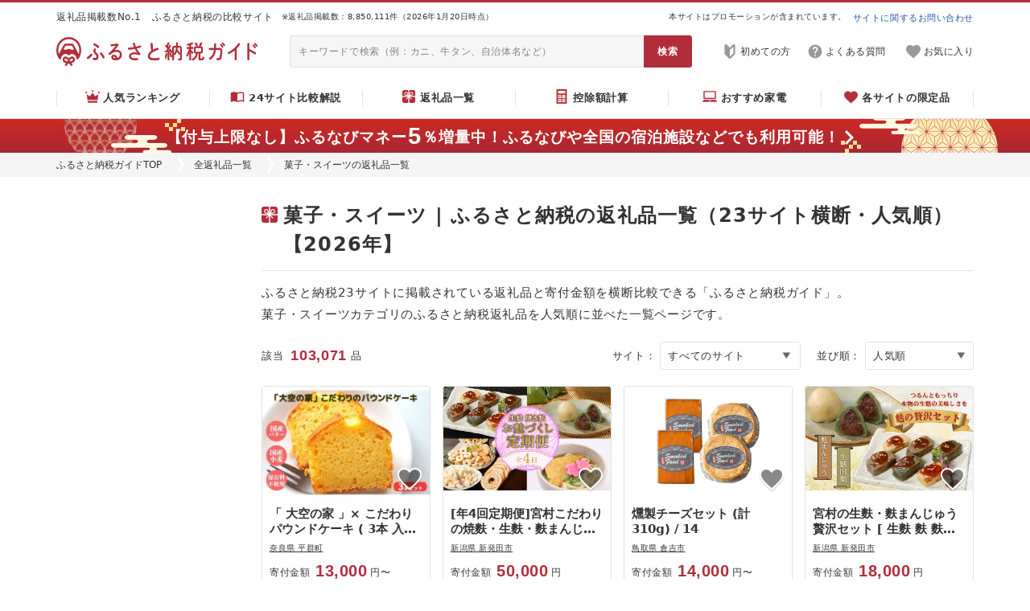

--- FILE ---
content_type: text/html; charset=utf-8
request_url: https://furu-sato.com/sweet?page=1244
body_size: 24398
content:
<!DOCTYPE html>
<html>
  <head prefix="og: http://ogp.me/ns# fb: http://ogp.me/ns/fb# article: http://ogp.me/ns/article#">
    


  <link rel="preload" href="/lib/fontawesome/webfonts/fa-regular-400.woff2" as="font" type="font/woff2" crossorigin>
  <link rel="preload" href="/lib/fontawesome/webfonts/fa-solid-900.woff2" as="font" type="font/woff2" crossorigin>

<link rel="preconnect" href="https://www.google.com">
<link rel="preconnect" href="https://www.google.co.jp">
<link rel="preconnect" href="https://www.googletagmanager.com">
<link rel="preload"    href="https://www.google-analytics.com/analytics.js" as="script">
<link rel="preconnect" href="https://www.googleadservices.com">
<link rel="preconnect" href="https://googleads.g.doubleclick.net">


    
<!-- Google Tag Manager -->
<script>(function(w,d,s,l,i){w[l]=w[l]||[];w[l].push({'gtm.start':
new Date().getTime(),event:'gtm.js'});var f=d.getElementsByTagName(s)[0],
j=d.createElement(s),dl=l!='dataLayer'?'&l='+l:'';j.async=true;j.src=
'https://www.googletagmanager.com/gtm.js?id='+i+dl;f.parentNode.insertBefore(j,f);
})(window,document,'script','dataLayer','GTM-WKHRQLJ');</script>
<!-- End Google Tag Manager -->




<meta name="facebook-domain-verification" content="ahc8jrbjm49wbtyuavxl7u8ecqng4d" />


    
    



<link rel="stylesheet" type="text/css" href="/lib/normalize_css/normalize.css?ver=8.0.1"/>

  <link rel="stylesheet" type="text/css" href="/lib/fontawesome/css/all.min.css?ver=5.15.2"/>


<script src="/assets/common_lib-a509276e00c5390f7930ae44d7763cafe7bc4294c7eae506d8988d6c3dc312dc.js" defer="defer"></script>

<script type="text/javascript" src="/lib/lozad/lozad.min.js?ver=1.16.0" defer></script>











<link rel="stylesheet" href="/assets/common_app-9fa431a52dd98526d584b1b181bb27cb31a9f2006b1c28e794d9debb066e8062.css" media="all" data-turbolinks-track="reload" />



  <link rel="stylesheet" href="/assets/pc_css/common/common-615b66ea65acff118ad0455fc1291abfc8b2428c76dbd22ffc14b3ce99a09a44.css" media="all" data-turbolinks-track="reload" />



    <link rel="stylesheet" href="/assets/pc_css/common/common_header_countdown-a06710a5567c590313f5a639e60212f7810186f511b363ccc5fc722b137a735d.css" media="all" data-turbolinks-track="reload" />
    <link rel="stylesheet" href="/assets/pc_css/shared/search6-8f9cfbfcb13f24f1640165dd0598283975312ee6a95479c31bd60a00e0ea8824.css" media="all" data-turbolinks-track="reload" />
    <link rel="stylesheet" href="/assets/pc_css/shared/thumbnail4-0b445bc8340f9c7aedb7e9ba49ca824f5f1457a71ac2931a4f39b441b5e55ccf.css" media="all" data-turbolinks-track="reload" />
    <link rel="stylesheet" href="/assets/pc_css/shared/voice-ac6bb0f8a5e878ae45a53e7f7f672d2e3c20375db3d7d1fb768585035a4863e2.css" media="all" data-turbolinks-track="reload" />
    <link rel="stylesheet" href="/assets/pc_css/shared/nav/cta1-146631c3cf3e0d3595ae5b03ed4cb0ce3d8395697be3f69282c8772440f9ab85.css" media="all" data-turbolinks-track="reload" />
    <link rel="stylesheet" href="/assets/pc_css/shared/nav/magazine-54f45399e3976c12f2281e0e442f6914008a384b9712e88357ea69f5e04c8937.css" media="all" data-turbolinks-track="reload" />
    <link rel="stylesheet" href="/assets/pc_css/ui/tab-39375817cdd381cc5e2e61f044aaae197bc6e1666fba1f311d5c1978917650a2.css" media="all" data-turbolinks-track="reload" />
    <link rel="stylesheet" href="/assets/pc_css/shared/product3-1b1a34f25f102c78925057411d2030fcfff8b982dcc3b279f753fb45236f67a1.css" media="all" data-turbolinks-track="reload" />
    <link rel="stylesheet" href="/assets/pc_css/shared/nav/category_rank-08f717198bcea2161648c484e4ae87c1d14e7e8f54d8094e7820294210fc2118.css" media="all" data-turbolinks-track="reload" />
    <link rel="stylesheet" href="/assets/pc_css/category/category-61252253ae86f0f984b942dc1c5fdc75e366c5cdc85cc0e254dfe48299f253d0.css" media="all" data-turbolinks-track="reload" />




    <script src="/assets/ext_js/ext_application_service-f20ba1bae9f78ad2c695593580c66c9978e6a9d74876a63ad05a0341671bfd07.js" defer="defer" data-turbolinks-track="reload"></script>
    <script src="/assets/ext_js/ext_affiliate_service-1b0856138a14519333c88d1f0879aad140b3c9862dd1603813559d729cfcb1b0.js" defer="defer" data-turbolinks-track="reload"></script>
    <script src="/assets/ext_js/ext_user_keep_service-d3f3cf24c8d18fa9fd86af1632864d10192b641f1a9ac69e38edc72b90c8aba2.js" defer="defer" data-turbolinks-track="reload"></script>



<script src="/assets/common_app-e900b4db5c1afe131f0dc9ed93ee986da3840601053b8ada1a4ff2cc19d72aa1.js" defer="defer" data-turbolinks-track="reload"></script>



  <script src="/assets/pc_js/furusato_lib-0f90f4ea29d32bfb57750a73736514bb5238d595bdd3942a360ce678f19d1d25.js" defer="defer" data-turbolinks-track="reload"></script>
  <script src="/assets/pc_js/common/common-eacc74cb39118105ae372d4e3d6c6db7496089bad338ab2402b18a9db0bf53cc.js" defer="defer" data-turbolinks-track="reload"></script>
    <script src="/assets/pc_js/common/common_header_countdown-04109342e9e0c27948670fc1dbfb156338890bc41f304c0f11a762122e1f26a0.js" defer="defer" data-turbolinks-track="reload"></script>
    <script src="/assets/pc_js/shared/base-form-8846b0974ddeb5494f0f27abbf1e0ee93df0f25dbdce1b029f439db2c5d6e6f4.js" defer="defer" data-turbolinks-track="reload"></script>
    <script src="/assets/pc_js/shared/search6-2384f271dc65a875faab8a381cef53ccf455579937275bcd0855d9e4dde5a7c5.js" defer="defer" data-turbolinks-track="reload"></script>
    <script src="/assets/pc_js/shared/voice-04024382391bb910584145d8113cf35ef376b55d125bb4516cebeb14ce788597.js" defer="defer" data-turbolinks-track="reload"></script>
    <script src="/assets/pc_js/ui/tab-b09c1b59fa60ded9862fcff7a517c789ce40b443ad696c4ae62744e0683e1c42.js" defer="defer" data-turbolinks-track="reload"></script>
    <script src="/assets/pc_js/shared/product3-2845ed9a936ae2346b7cfda30147376f2896a5dc4627377699379aeaf98a755e.js" defer="defer" data-turbolinks-track="reload"></script>
    <script src="/assets/pc_js/category/category-8e97eeb78ef1b7e0832495dd2e3dd368532b2275bdb42f9591a0eca25f89dbb6.js" defer="defer" data-turbolinks-track="reload"></script>



    <script src="https://cdn.onesignal.com/sdks/OneSignalSDK.js" async=""></script>
    <script>
      if (location.origin === "https://furu-sato.com") {
        window.OneSignal = window.OneSignal || [];
        OneSignal.push(function() {
          OneSignal.init({
            appId: "8c845daa-a70e-49e5-a43f-5c3113476ceb",
          });
        });
      };
    </script>

    





  


<link rel="icon" type="image/x-icon" href="/assets/meta/favicon-db42d0ed9ba6907ddf7b048e6885ff216cc8f138a3218d461808c7c1a6e105e6.ico" />




  
<link rel="next" href="/sweet?page=1245"><link rel="prev" href="/sweet?page=1243">


<title>菓子・スイーツ | ふるさと納税の返礼品一覧（23サイト横断・人気順）【2026年】 | ふるさと納税ガイド</title>
<meta name="description" content="ふるさと納税23サイトに掲載されている返礼品と寄付金額を横断比較できる「ふるさと納税ガイド」。菓子・スイーツカテゴリのふるさと納税返礼品を人気順に並べた一覧ページです。魅力的な特産品を幅広い選択肢から比較検討して最安値のお得な返礼品を見つけることが出来ます。">
<meta name="keywords" content="ふるさと納税, 返礼品, 菓子・スイーツ">
<link rel="canonical" href="https://furu-sato.com/sweet">
<meta property="og:type" content="website">
<meta property="og:url" content="https://furu-sato.com/sweet">
<meta property="og:image" content="https://furu-sato.com/magazine/wp-content/uploads/2025/07/furusato-guide-ogp-202507.jpg">
<meta property="og:site_name" content="ふるさと納税ガイド">
<meta property="og:title" content="菓子・スイーツ | ふるさと納税の返礼品一覧（23サイト横断・人気順）【2026年】 | ふるさと納税ガイド">
<meta property="og:description" content="ふるさと納税23サイトに掲載されている返礼品と寄付金額を横断比較できる「ふるさと納税ガイド」。菓子・スイーツカテゴリのふるさと納税返礼品を人気順に並べた一覧ページです。魅力的な特産品を幅広い選択肢から比較検討して最安値のお得な返礼品を見つけることが出来ます。">
<meta property="fb:app_id" content="1669067446527680">
<meta name="twitter:card" content="summary_large_image">
<meta name="twitter:site" content="@furusatoguide">
<meta name="twitter:url" content="https://furu-sato.com/sweet">
<meta name="twitter:image" content="https://furu-sato.com/magazine/wp-content/uploads/2025/07/furusato-guide-ogp-202507.jpg">
<meta name="twitter:title" content="菓子・スイーツ | ふるさと納税の返礼品一覧（23サイト横断・人気順）【2026年】 | ふるさと納税ガイド">
<meta name="twitter:description" content="ふるさと納税23サイトに掲載されている返礼品と寄付金額を横断比較できる「ふるさと納税ガイド」。菓子・スイーツカテゴリのふるさと納税返礼品を人気順に並べた一覧ページです。魅力的な特産品を幅広い選択肢から比較検討して最安値のお得な返礼品を見つけることが出来ます。">

<meta name="robots" content="max-image-preview:large">


    
  </head>
  <body class="body--header--countdown--sticky">
    
<!-- Google Tag Manager (noscript) -->
<noscript><iframe src="https://www.googletagmanager.com/ns.html?id=GTM-WKHRQLJ"
height="0" width="0" style="display:none;visibility:hidden"></iframe></noscript>
<!-- End Google Tag Manager (noscript) -->


    <header>
      <div class="header3-properties header3-border-wrapper">
  <div class="header3-border-outer">
    <div class="header3-border-inner"></div>
  </div>
</div>

<div class="header3-properties header3-top-wrapper">
  <div class="header3-top-outer">
    <div class="header3-top-inner">
      <div class="header3-top-phrase">
        返礼品掲載数No.1　ふるさと納税の比較サイト
      </div>
      <div class="header3-top-count">
        ※返礼品掲載数：8,850,111件（2026年1月20日時点）
      </div>
      <div class="header3-top-pr">
        本サイトはプロモーションが含まれています。
      </div>
      <div class="header3-top-contact">
        <a href="https://tayori.com/form/ec4a0fcfb17793c2cd44a735db578ee1c4f2c1c1" target="_blank" rel="nofollow noopener">
          サイトに関するお問い合わせ
        </a>
      </div>
    </div>
  </div>
</div>

<div class="header3-properties header3-main-wrapper">
  <div class="header3-main-outer">
    <div class="header3-main-inner">
        <h2 class="header3-main-logo">
          <a href= "/" class="link-opaque">
            <img class="header3-main-logo-img-normal" alt="ふるさと納税ガイド | ふるさと納税のNo.1比較サイト" src="/assets/common/logo/logo_horizon_red-f05aeeb6883dbbeb6269510ed28e9940d74a61639c272bd6c5b0314f3d30247e.png" />
            <img class="header3-main-logo-img-hover" alt="ふるさと納税ガイド | ふるさと納税のNo.1比較サイト" src="/assets/common/logo/logo_horizon_black-bf62dbd533cac1caecece1ff07f3f2766f64b3b74b342a636e677e05106872f6.png" />
          </a>
        </h2>
      <div class="header3-main-searchbox">
        <form action="/search_results/search" accept-charset="UTF-8" method="get">
          <input type="text" name="q" value="" placeholder="キーワードで検索（例：カニ、牛タン、自治体名など）" />
          <input type="submit" value="検索" data-disable-with="検索" />
</form>      </div>
      <div class="header3-main-nav">
        <nav>
          <ul>
              <li>
                <a href="https://furu-sato.com/magazine/917/" target="_blank" rel="noopener" class="header3-main-nav-guide">
                  <img alt="" aria-hidden="true" src="/assets/shared/header3/pc/icon-guide-gray-aa546528d14819aa3602bdabec1d6c2274dad2689350c65790726c689e2419b2.png" />
                  <span>初めての方</span>
                </a>
              </li>
            <li>
              <a href="/faq" target="_blank" rel="noopener" class="header3-main-nav-help">
                <img alt="" aria-hidden="true" src="/assets/shared/header3/pc/icon-help-gray-f2d57d58a6c5084869fdd28ce59e5635c22b7684163b4f44363fb2555d4662b3.png" />
                <span>よくある質問</span>
              </a>
            </li>
              <li>
                <a href="/users/keeplist" target="_blank" rel="noopener" class="header3-main-nav-keep">
                  <div class="header3-main-nav-keep-icon">
                    <img alt="" aria-hidden="true" src="/assets/shared/header3/pc/icon-keep-gray-e7e17b3a10d7f6f36516b599c7807a1808e8d8abbef63dac7da9a4d5a0c13054.png" />
                    <div class="header3-main-nav-keep-icon-status"></div>
                  </div>
                  <span>お気に入り</span>
                </a>
              </li>
          </ul>
        </nav>
      </div>
    </div>
  </div>
</div>

  <div class="header3-properties header3-menu-wrapper header3-menu--item--noactive">
    <nav>
      <div class="header3-menu-outer">
        <div class="header3-menu-inner">
          <ul>
            <li>
              <a href="/total/rank" class="header3-menu-item header3-menu-item--rank ">
                <img alt="" aria-hidden="true" src="/assets/shared/header3/pc/icon-crown-red-3e7243741adfcc468f646556b7425812af05ee53232b5a848d4665bb1d5d42b7.png" />
                <span>人気ランキング</span>
              </a>
            </li>
            <li>
              <a href="/recommend_site" class="header3-menu-item header3-menu-item--recommendsite ">
                <img alt="" aria-hidden="true" src="/assets/shared/header3/pc/icon-book-red-f1d5e8b29a7ea1599dcd567b4485a45a1a891101b682bb08219982b1ea8c93c3.png" />
                <span>24サイト比較解説</span>
              </a>
            </li>
            <li>
              <a href="/categories" class="header3-menu-item header3-menu-item--category ">
                <img alt="" aria-hidden="true" src="/assets/shared/header3/pc/icon-present-red-3ccf0a79e2c1a67a199214542ff7a885673a9335086411878a2ec89639e9c609.png" />
                <span>返礼品一覧</span>
              </a>
            </li>
            <li>
              <a href="/simulation" class="header3-menu-item header3-menu-item--simulation ">
                <img alt="" aria-hidden="true" src="/assets/shared/header3/pc/icon-simulation-red-23a72554f5cbdc9891e57b23e52d50ab3e1cd19c164dfa5488a74af871e029dd.png" />
                <span>控除額計算</span>
              </a>
            </li>
            <li>
              <a href="/electric/value_rank" class="header3-menu-item header3-menu-item--electric ">
                <img alt="" aria-hidden="true" src="/assets/shared/header3/pc/icon-pc-red-e2d44a9ccdb2b5ea9050583d7250148acc88286cd1737cc3f0d7a6ade3e3c7f6.png" />
                <span>おすすめ家電</span>
              </a>
            </li>
            <li>
              <a href="/recommend_site/limiteditems" class="header3-menu-item header3-menu-item--limited ">
                <img alt="" aria-hidden="true" src="/assets/shared/header3/pc/icon-heart-red-951366da28f49c40feca11fff46c987b7d0639e4d340c09ac8383231af6ce3e6.png" />
                <span>各サイトの限定品</span>
              </a>
            </li>
          </ul>
        </div>
      </div>
    </nav>
  </div>


  <div class="link-opaque header3-properties header3-countdown1-wrapper header3-countdown1--sticky header3-countdown1--time--disabled header3-countdown1--icon--right">
      <a target="_blank" rel="sponsored nofollow noopener" class="af-man-2" href="https://aff.i-mobile.co.jp/ad_link.ashx?pid=66154&amp;advid=36334&amp;psid=53884&amp;redirecturl=https%3A%2F%2Ffurunavi.jp%2Fc%2Fad_furunavimoney_202512%3Futm_source%3Dim_af%26utm_medium%3Daffiliate%26utm_campaign%3Dguide">      <div class="header3-countdown1-outer">
        <div class="header3-countdown1-inner">
          <div class="header3-countdown1-content">
            <div class="header3-countdown1-message">
              【付与上限なし】ふるなびマネー<span class="num num--l">5</span>％増量中！<span class="br-sp"></span>ふるなびや全国の宿泊施設などでも利用可能！

            </div>
          </div>
        </div>
      </div>
</a>
  </div>

  <div class="breadcrumb ">
    <nav>
      <div class="breadcrumb-inner">
        <ul>
          <li><a href="/">ふるさと納税ガイドTOP</a></li><li><a href="/categories">全返礼品一覧</a></li><li>菓子・スイーツの返礼品一覧</li>
        </ul>
      </div>
    </nav>
  </div>





    </header>
    
<div class="site-wrapper link-hover-default-newstyle category-properties">
  <div class="wrapper-2column wrapper-2column--w1200 wrapper-2column---side-sticky-bottom">
    <div class="wrapper-2column-side wrapper-2column-side--w215">
      


<aside>
  <div class="shared-search6-wrapper">
    <div class="shared-search6-lazy-wrapper">
      <div class="shared-search6-lazy-progress"></div>
      <div class="shared-search6-lazy-error">
        <div class="shared-search6-form-wrapper">
          <div class="shared-search6-form">
            <div class="shared-search6-form-inner">
              <div class="shared-search6-lazy-error-message">
                エラーが発生しました。<br>
                しばらく時間をおいてから、再度お試しください。
              </div>
            </div>
          </div>
        </div>
      </div>
      <div class="shared-search6-lazy-content">
        <div id="shared-search6-form-state" data-search6-form-default="{&quot;q&quot;:&quot;&quot;,&quot;lg&quot;:&quot;&quot;,&quot;category&quot;:&quot;9&quot;,&quot;amount_min&quot;:&quot;&quot;,&quot;amount_max&quot;:&quot;&quot;}"></div>
          <div id="shared-search6-form-placeholder"></div>
      </div>
    </div>
  </div>
</aside>


<div class="js-shared-search6-standby">
  

<div class="category-side-block">

  <div class="shared-nav-cta1-wrapper">
    <nav>
      <div class="shared-nav-cta1-outer">
        <div class="shared-nav-cta1-inner">

          <div class="shared-nav-cta1-list shared-nav-cta1-list--full">
            <ul>
              <li>
                <a href="/total/rank">
                  <img alt="返礼品人気ランキング" width="686" height="180" data-src="/assets/shared/nav/cta1/img-rank-8e2047ccd96a75d51118aca54d3619af5faa75ec7d79bb25a559a8a5451509dc.png" class="lozad" src="data:image/svg+xml,%3Csvg xmlns=&#39;http://www.w3.org/2000/svg&#39; viewBox=&#39;0 0 686 180&#39;%3E%3C/svg%3E" />
                </a>
              </li>
            </ul>
          </div>

          <div class="shared-nav-cta1-list shared-nav-cta1-list--half">
            <ul>
              <li>
                <a href="/electric/value_rank">
                  <img alt="家電＆電化製品 特集" width="334" height="180" data-src="/assets/shared/nav/cta1/img-electric-5e801a42ab56fe0ccc391bb9911ace2713d48cafb279d641ad3f7a74fea5be00.png" class="lozad" src="data:image/svg+xml,%3Csvg xmlns=&#39;http://www.w3.org/2000/svg&#39; viewBox=&#39;0 0 334 180&#39;%3E%3C/svg%3E" />
                </a>
              </li>
                <li>
                  <a href="https://furu-sato.com/magazine/">
                    <img alt="おすすめ返礼品特集" width="334" height="180" data-src="/assets/shared/nav/cta1/img-magazine-75d323e396cc727d5639b3a9512e874af97f9fc059c88af51e8f5dc7406de90d.png" class="lozad" src="data:image/svg+xml,%3Csvg xmlns=&#39;http://www.w3.org/2000/svg&#39; viewBox=&#39;0 0 334 180&#39;%3E%3C/svg%3E" />
                  </a>
                </li>
                <li>
                  <a href="https://furu-sato.com/magazine/917/">
                    <img alt="初心者でもスッキリ ふるさと納税とは？" width="334" height="180" data-src="/assets/shared/nav/cta1/img-beginner-f0f36811d8b02aff3fe2efc72663d94147e96b7f7862f98f18904dc2de26e79f.png" class="lozad" src="data:image/svg+xml,%3Csvg xmlns=&#39;http://www.w3.org/2000/svg&#39; viewBox=&#39;0 0 334 180&#39;%3E%3C/svg%3E" />
                  </a>
                </li>
              <li>
                <a href="/simulation">
                  <img alt="控除上限額シミュレーション" width="334" height="180" data-src="/assets/shared/nav/cta1/img-simulation-67e52d123c7674a5e35d4697e0697c7070dc1ed74d71c0ca2e8b70fb7ca0af7f.png" class="lozad" src="data:image/svg+xml,%3Csvg xmlns=&#39;http://www.w3.org/2000/svg&#39; viewBox=&#39;0 0 334 180&#39;%3E%3C/svg%3E" />
                </a>
              </li>
            </ul>
          </div>

        </div>
      </div>
    </nav>
  </div>
</div>

  



    <div class="category-side-block">
      <div class="shared-nav-magazine-wrapper">
        <nav>
          <div class="shared-nav-magazine-outer">
            <div class="shared-nav-magazine-inner">
              <div class="shared-nav-magazine-header">
                <h2 class="shared-nav-magazine-header-title">
                  <img alt="" aria-hidden="true" src="/assets/shared/nav/magazine/icon-flag-red-e3a9aaf41bb500965a0c75c467a1b592a75768fef17b37ee7dcc8d4534902957.png" />
                  <span>
                    おすすめ返礼品特集
                  </span>
                </h2>
              </div>
              <div class="shared-nav-magazine-body">
                <ul>
                    <li>
                      <a href="https://furu-sato.com/magazine/41211/">
                        <img alt="" width="320" height="180" data-src="https://furu-sato.com/magazine/wp-content/uploads/2024/12/notfood_furusatotax_TOP-320x180.jpg" class="lozad" src="data:image/svg+xml,%3Csvg xmlns=&#39;http://www.w3.org/2000/svg&#39; viewBox=&#39;0 0 320 180&#39;%3E%3C/svg%3E" />
                        <div>
                          「食べ物以外」おすすめ返礼品ランキング
                        </div>
                      </a>
                    </li>
                    <li>
                      <a href="https://furu-sato.com/magazine/42160/">
                        <img alt="" width="320" height="180" data-src="https://furu-sato.com/magazine/wp-content/uploads/2019/08/27aae0db57789e10fa1ace0ab5a17178-320x180.jpg" class="lozad" src="data:image/svg+xml,%3Csvg xmlns=&#39;http://www.w3.org/2000/svg&#39; viewBox=&#39;0 0 320 180&#39;%3E%3C/svg%3E" />
                        <div>
                          人気自治体ランキングとおすすめ返礼品
                        </div>
                      </a>
                    </li>
                    <li>
                      <a href="https://furu-sato.com/magazine/19079/">
                        <img alt="" width="320" height="180" data-src="https://furu-sato.com/magazine/wp-content/uploads/2021/02/recommend-12-320x180.jpg" class="lozad" src="data:image/svg+xml,%3Csvg xmlns=&#39;http://www.w3.org/2000/svg&#39; viewBox=&#39;0 0 320 180&#39;%3E%3C/svg%3E" />
                        <div>
                          プロが選ぶリピート返礼品20選
                        </div>
                      </a>
                    </li>
                    <li>
                      <a href="https://furu-sato.com/magazine/39914/">
                        <img alt="" width="320" height="180" data-src="https://furu-sato.com/magazine/wp-content/uploads/2023/04/goodthings_furusatotax_TOP-320x180.jpg" class="lozad" src="data:image/svg+xml,%3Csvg xmlns=&#39;http://www.w3.org/2000/svg&#39; viewBox=&#39;0 0 320 180&#39;%3E%3C/svg%3E" />
                        <div>
                          5000人に聞いた良かった返礼品
                        </div>
                      </a>
                    </li>
                </ul>
              </div>
              <div class="shared-nav-magazine-footer">
                <a href="https://furu-sato.com/magazine/" class="shared-nav-magazine-footer-more">
                  <span>
                    もっと見る
                  </span>
                  <img alt="" aria-hidden="true" src="/assets/shared/nav/magazine/icon-chevron-right-c3535a11dbf0c7ba4564e8a2e0085e6f0d96b7e79f5ad045e0afd37ec0910209.png" />
                </a>
              </div>
            </div>
          </div>
        </nav>
      </div>
    </div>

</div>
    </div>
    <div class="wrapper-2column-main wrapper-2column-main--w885">
      








  <div class="category-page-lead">

        <h1>
          <img alt="" aria-hidden="true" src="/assets/category/pc/icon-heading1-b1622803cc776c52d4c9c86b24ef7ba2d74436db3e239e8d111675d2ed3062c8.png" />
          <span>
            菓子・スイーツ | ふるさと納税の返礼品一覧（23サイト横断・人気順）【2026年】
          </span>
        </h1>

      <div class="category-page-lead-description">
        ふるさと納税23サイトに掲載されている返礼品と寄付金額を横断比較できる「ふるさと納税ガイド」。<br>
        菓子・スイーツカテゴリのふるさと納税返礼品を人気順に並べた一覧ページです。<br>
      </div>
  </div>








































<div class="category-thumbnail4-wrapper category-thumbnail4-wrapper--col--4">
  


<div class="shared-thumbnail4-header-wrapper">
  <div class="shared-thumbnail4-header-outer">
    <div class="shared-thumbnail4-header-inner">

        <div class="shared-thumbnail4-header-totalcount">
          <span>該当</span><span>103,071</span><span>品</span><span></span>
        </div>
      

      <form class="shared-thumbnail4-header-form" action="javascript:void(0);">
        <div class="shared-thumbnail4-header-form-title">
          サイト：
        </div>
        <div class="shared-thumbnail4-header-form-select shared-thumbnail4-header-form-select--site">
          <select name="site" class="js-select-link ">
              <option value="0" data-href="/sweet" >
                すべてのサイト
              </option>
              <option value="2" data-href="/sweet?site=2" >
                ふるなび
              </option>
              <option value="7" data-href="/sweet?site=7" >
                楽天ふるさと納税
              </option>
              <option value="26" data-href="/sweet?site=26" >
                Amazonふるさと納税
              </option>
              <option value="1" data-href="/sweet?site=1" >
                ふるさとチョイス
              </option>
              <option value="27" data-href="/sweet?site=27" >
                Yahoo!ふるさと納税
              </option>
              <option value="16" data-href="/sweet?site=16" >
                JRE MALL
              </option>
              <option value="24" data-href="/sweet?site=24" >
                まいふる
              </option>
              <option value="21" data-href="/sweet?site=21" >
                ヤフー
              </option>
              <option value="4" data-href="/sweet?site=4" >
                au PAY
              </option>
              <option value="6" data-href="/sweet?site=6" >
                ANAのふるさと納税
              </option>
              <option value="8" data-href="/sweet?site=8" >
                ふるさとプレミアム
              </option>
              <option value="22" data-href="/sweet?site=22" >
                セゾン
              </option>
              <option value="17" data-href="/sweet?site=17" >
                JALふるさと納税
              </option>
              <option value="9" data-href="/sweet?site=9" >
                ふるさと本舗
              </option>
              <option value="10" data-href="/sweet?site=10" >
                三越伊勢丹
              </option>
              <option value="14" data-href="/sweet?site=14" >
                ふるラボ
              </option>
              <option value="19" data-href="/sweet?site=19" >
                ぐるなび
              </option>
              <option value="20" data-href="/sweet?site=20" >
                ニッポン！
              </option>
              <option value="11" data-href="/sweet?site=11" >
                東急ふるさとパレット
              </option>
              <option value="5" data-href="/sweet?site=5" >
                ふるぽ
              </option>
              <option value="18" data-href="/sweet?site=18" >
                マイナビ
              </option>
              <option value="15" data-href="/sweet?site=15" >
                ポケマル
              </option>
              <option value="23" data-href="/sweet?site=23" >
                食べチョク
              </option>
          </select>
        </div>
      </form>

      <form class="shared-thumbnail4-header-form" action="javascript:void(0);">
        <div class="shared-thumbnail4-header-form-title">
          並び順：
        </div>
        <div class="shared-thumbnail4-header-form-select shared-thumbnail4-header-form-select--order">
          <select name="order" class="js-select-link ">
              <option value="popular" data-href="/sweet?order=2" selected>
                人気順
              </option>
              <option value="volume_desc" data-href="/sweet?order=5" >
                ボリューム順
              </option>
              <option value="amount_asc" data-href="/sweet?order=4" >
                金額の低い順
              </option>
              <option value="amount_desc" data-href="/sweet?order=3" >
                金額の高い順
              </option>
              <option value="latest" data-href="/sweet?order=1" >
                新着順
              </option>
              <option value="rating_count_desc" data-href="/sweet?order=7" >
                レビュー件数順
              </option>
              <option value="rating_desc" data-href="/sweet?order=6" >
                レビュー評価順
              </option>
          </select>
        </div>
      </form>
    </div>
  </div>
</div>


    













  <div class="shared-thumbnail4-wrapper shared-thumbnail4-wrapper--col--4 shared-thumbnail4--layout--banner--rectangle shared-thumbnail4--layout--with-site shared-thumbnail4--lg--link">
    <div class="shared-thumbnail4-outer">
      <div class="shared-thumbnail4-inner">
        <ul>
            <li>
                <div id="item-1" class="content-visibility-marker shared-thumbnail4-item">
                <div class="shared-thumbnail4-item-headlink">

                      <a href="/nara/342/20619036">
                                            <div class="shared-thumbnail4-item-banner">
                        <img alt="「 大空の家 」× こだわり パウンドケーキ ( 3本 入り) | ケーキ NPO法人 奈良県 平群町" src="https://cf.furunavi.jp/img_product.ashx?municipalid=1211&amp;pid=1063784" />
                    </div>
                    <div class="shared-thumbnail4-item-title">
                      「 大空の家 」× こだわり パウンドケーキ ( 3本 入り) | ケーキ NPO法人 奈良県 平群町
                    </div>

                      </a>
                </div>

                  <div class="shared-thumbnail4-item-keep"><button type="button" class="ext-user-keep-toggle-button ext-user-keep-toggle-button-item-20637362 ext-user-keep-toggle-button-case-20619036 button-opaque" data-case-id="20619036" data-item-id="20637362"></button></div>

                <div class="shared-thumbnail4-item-middle">
                    <div class="shared-thumbnail4-item-lg shared-thumbnail4-item-lg--len--7">
                      <a href="/nara/342" rel="nofollow">奈良県 平群町</a>
                    </div>

                </div>

                <div class="shared-thumbnail4-item-bodylink">

                    <a href="/nara/342/20619036" rel="nofollow">
                                          <div class="shared-thumbnail4-item-amount shared-thumbnail4-item-amount--digit--5">
                      <div>
                        寄付金額
                      </div>
                      <div>
                        <span>13,000</span>
                        <span>円〜</span>
                      </div>
                    </div>
                    <div class="shared-thumbnail4-item-rating shared-thumbnail4-item-rating--empty">
                      <div class="shared-thumbnail4-item-rating-star shared-thumbnail4-item-rating-star--0">
                      </div>
                      <div class="shared-thumbnail4-item-rating-value">
                        0.0
                      </div>
                      <div class="shared-thumbnail4-item-rating-count">
                        <span>(</span><span>0</span><span>件</span><span>)</span>
                      </div>
                    </div>
                    <div class="shared-thumbnail4-item-extra">
                      <div class="shared-thumbnail4-item-volume" data-volume-source="">
                        <div class="shared-thumbnail4-item-volume-text">
                        </div>
                      </div>
                        <div class="shared-thumbnail4-item-site">
                          <div class="shared-thumbnail4-item-site-icon">
                              <span class="shared-thumbnail4-item-site-icon-item shared-thumbnail4-item-site-icon-item--2"></span>
                              <span class="shared-thumbnail4-item-site-icon-item shared-thumbnail4-item-site-icon-item--21"></span>
                          </div>
                        </div>
                    </div>

                    </a>
                </div>
              </div>
            </li>
            <li>
                <div id="item-2" class="content-visibility-marker shared-thumbnail4-item">
                <div class="shared-thumbnail4-item-headlink">

                      <a href="/niigata/206/20623337">
                                            <div class="shared-thumbnail4-item-banner">
                        <img alt="[年4回定期便]宮村こだわりの焼麩・生麩・麩まんじゅうセット [ 焼麩 生麩 麩 麩まんじゅう 宮村製麩所 菓子 生麩 冷凍 麩屋 国産もち粉 セット 田楽味噌 和スイーツ よもぎ 定期便 I31]" src="https://furusato.ana.co.jp/shop_assets/contents/15206/img/goods/S/15206-I31.jpg" />
                    </div>
                    <div class="shared-thumbnail4-item-title">
                      [年4回定期便]宮村こだわりの焼麩・生麩・麩まんじゅうセット [ 焼麩 生麩 麩 麩まんじゅう 宮村製麩所 菓子 生麩 冷凍 麩屋 国産もち粉 セット 田楽味噌 和スイーツ よもぎ 定期便 I31]
                    </div>

                      </a>
                </div>

                  <div class="shared-thumbnail4-item-keep"><button type="button" class="ext-user-keep-toggle-button ext-user-keep-toggle-button-item-21912222 ext-user-keep-toggle-button-case-20623337 button-opaque" data-case-id="20623337" data-item-id="21912222"></button></div>

                <div class="shared-thumbnail4-item-middle">
                    <div class="shared-thumbnail4-item-lg shared-thumbnail4-item-lg--len--8">
                      <a href="/niigata/206" rel="nofollow">新潟県 新発田市</a>
                    </div>

                </div>

                <div class="shared-thumbnail4-item-bodylink">

                    <a href="/niigata/206/20623337" rel="nofollow">
                                          <div class="shared-thumbnail4-item-amount shared-thumbnail4-item-amount--digit--5">
                      <div>
                        寄付金額
                      </div>
                      <div>
                        <span>50,000</span>
                        <span>円</span>
                      </div>
                    </div>
                    <div class="shared-thumbnail4-item-rating shared-thumbnail4-item-rating--empty">
                      <div class="shared-thumbnail4-item-rating-star shared-thumbnail4-item-rating-star--0">
                      </div>
                      <div class="shared-thumbnail4-item-rating-value">
                        0.0
                      </div>
                      <div class="shared-thumbnail4-item-rating-count">
                        <span>(</span><span>0</span><span>件</span><span>)</span>
                      </div>
                    </div>
                    <div class="shared-thumbnail4-item-extra">
                      <div class="shared-thumbnail4-item-volume" data-volume-source="">
                        <div class="shared-thumbnail4-item-volume-text">
                        </div>
                      </div>
                        <div class="shared-thumbnail4-item-site">
                          <div class="shared-thumbnail4-item-site-icon">
                              <span class="shared-thumbnail4-item-site-icon-item shared-thumbnail4-item-site-icon-item--6"></span>
                          </div>
                        </div>
                    </div>

                    </a>
                </div>
              </div>
            </li>
            <li>
                <div id="item-3" class="content-visibility-marker shared-thumbnail4-item">
                <div class="shared-thumbnail4-item-headlink">

                      <a href="/tottori/203/20623431">
                                            <div class="shared-thumbnail4-item-banner">
                        <img alt="燻製チーズセット (計310g) / 14" src="https://m.media-amazon.com/images/I/51SdB77UJGL._SL500_.jpg" />
                    </div>
                    <div class="shared-thumbnail4-item-title">
                      燻製チーズセット (計310g) / 14
                    </div>

                      </a>
                </div>

                  <div class="shared-thumbnail4-item-keep"><button type="button" class="ext-user-keep-toggle-button ext-user-keep-toggle-button-item-36624995 ext-user-keep-toggle-button-case-20623431 button-opaque" data-case-id="20623431" data-item-id="36624995"></button></div>

                <div class="shared-thumbnail4-item-middle">
                    <div class="shared-thumbnail4-item-lg shared-thumbnail4-item-lg--len--7">
                      <a href="/tottori/203" rel="nofollow">鳥取県 倉吉市</a>
                    </div>

                </div>

                <div class="shared-thumbnail4-item-bodylink">

                    <a href="/tottori/203/20623431" rel="nofollow">
                                          <div class="shared-thumbnail4-item-amount shared-thumbnail4-item-amount--digit--5">
                      <div>
                        寄付金額
                      </div>
                      <div>
                        <span>14,000</span>
                        <span>円〜</span>
                      </div>
                    </div>
                    <div class="shared-thumbnail4-item-rating shared-thumbnail4-item-rating--empty">
                      <div class="shared-thumbnail4-item-rating-star shared-thumbnail4-item-rating-star--0">
                      </div>
                      <div class="shared-thumbnail4-item-rating-value">
                        0.0
                      </div>
                      <div class="shared-thumbnail4-item-rating-count">
                        <span>(</span><span>0</span><span>件</span><span>)</span>
                      </div>
                    </div>
                    <div class="shared-thumbnail4-item-extra">
                      <div class="shared-thumbnail4-item-volume" data-volume-source="">
                        <div class="shared-thumbnail4-item-volume-text">
                            <span>22g</span><span>/</span><span>1,000</span><span>円</span>
                        </div>
                      </div>
                        <div class="shared-thumbnail4-item-site">
                          <div class="shared-thumbnail4-item-site-icon">
                              <span class="shared-thumbnail4-item-site-icon-item shared-thumbnail4-item-site-icon-item--26"></span>
                              <span class="shared-thumbnail4-item-site-icon-item shared-thumbnail4-item-site-icon-item--21"></span>
                          </div>
                        </div>
                    </div>

                    </a>
                </div>
              </div>
            </li>
            <li>
                <div id="item-4" class="content-visibility-marker shared-thumbnail4-item">
                <div class="shared-thumbnail4-item-headlink">

                      <a href="/niigata/206/20623438">
                                            <div class="shared-thumbnail4-item-banner">
                        <img alt="宮村の生麩・麩まんじゅう贅沢セット [ 生麩 麩 麩まんじゅう 宮村製麩所 菓子 生麩 冷凍 麩屋 国産もち粉 セット 田楽味噌 和スイーツ よもぎ 粒あん I26 ]" src="https://furusato.ana.co.jp/shop_assets/contents/15206/img/goods/S/15206-I26.jpg" />
                    </div>
                    <div class="shared-thumbnail4-item-title">
                      宮村の生麩・麩まんじゅう贅沢セット [ 生麩 麩 麩まんじゅう 宮村製麩所 菓子 生麩 冷凍 麩屋 国産もち粉 セット 田楽味噌 和スイーツ よもぎ 粒あん I26 ]
                    </div>

                      </a>
                </div>

                  <div class="shared-thumbnail4-item-keep"><button type="button" class="ext-user-keep-toggle-button ext-user-keep-toggle-button-item-21917172 ext-user-keep-toggle-button-case-20623438 button-opaque" data-case-id="20623438" data-item-id="21917172"></button></div>

                <div class="shared-thumbnail4-item-middle">
                    <div class="shared-thumbnail4-item-lg shared-thumbnail4-item-lg--len--8">
                      <a href="/niigata/206" rel="nofollow">新潟県 新発田市</a>
                    </div>

                </div>

                <div class="shared-thumbnail4-item-bodylink">

                    <a href="/niigata/206/20623438" rel="nofollow">
                                          <div class="shared-thumbnail4-item-amount shared-thumbnail4-item-amount--digit--5">
                      <div>
                        寄付金額
                      </div>
                      <div>
                        <span>18,000</span>
                        <span>円</span>
                      </div>
                    </div>
                    <div class="shared-thumbnail4-item-rating shared-thumbnail4-item-rating--empty">
                      <div class="shared-thumbnail4-item-rating-star shared-thumbnail4-item-rating-star--0">
                      </div>
                      <div class="shared-thumbnail4-item-rating-value">
                        0.0
                      </div>
                      <div class="shared-thumbnail4-item-rating-count">
                        <span>(</span><span>0</span><span>件</span><span>)</span>
                      </div>
                    </div>
                    <div class="shared-thumbnail4-item-extra">
                      <div class="shared-thumbnail4-item-volume" data-volume-source="">
                        <div class="shared-thumbnail4-item-volume-text">
                        </div>
                      </div>
                        <div class="shared-thumbnail4-item-site">
                          <div class="shared-thumbnail4-item-site-icon">
                              <span class="shared-thumbnail4-item-site-icon-item shared-thumbnail4-item-site-icon-item--6"></span>
                          </div>
                        </div>
                    </div>

                    </a>
                </div>
              </div>
            </li>
            <li>
                <div id="item-5" class="content-visibility-marker shared-thumbnail4-item">
                <div class="shared-thumbnail4-item-headlink">

                      <a href="/tottori/203/20623512">
                                            <div class="shared-thumbnail4-item-banner">
                        <img alt="本練羊羹(1本入り) / K6" src="https://m.media-amazon.com/images/I/41i9XbiUzTL._SL500_.jpg" />
                    </div>
                    <div class="shared-thumbnail4-item-title">
                      本練羊羹(1本入り) / K6
                    </div>

                      </a>
                </div>

                  <div class="shared-thumbnail4-item-keep"><button type="button" class="ext-user-keep-toggle-button ext-user-keep-toggle-button-item-36072300 ext-user-keep-toggle-button-case-20623512 button-opaque" data-case-id="20623512" data-item-id="36072300"></button></div>

                <div class="shared-thumbnail4-item-middle">
                    <div class="shared-thumbnail4-item-lg shared-thumbnail4-item-lg--len--7">
                      <a href="/tottori/203" rel="nofollow">鳥取県 倉吉市</a>
                    </div>

                </div>

                <div class="shared-thumbnail4-item-bodylink">

                    <a href="/tottori/203/20623512" rel="nofollow">
                                          <div class="shared-thumbnail4-item-amount shared-thumbnail4-item-amount--digit--4">
                      <div>
                        寄付金額
                      </div>
                      <div>
                        <span>6,000</span>
                        <span>円〜</span>
                      </div>
                    </div>
                    <div class="shared-thumbnail4-item-rating shared-thumbnail4-item-rating--empty">
                      <div class="shared-thumbnail4-item-rating-star shared-thumbnail4-item-rating-star--0">
                      </div>
                      <div class="shared-thumbnail4-item-rating-value">
                        0.0
                      </div>
                      <div class="shared-thumbnail4-item-rating-count">
                        <span>(</span><span>0</span><span>件</span><span>)</span>
                      </div>
                    </div>
                    <div class="shared-thumbnail4-item-extra">
                      <div class="shared-thumbnail4-item-volume" data-volume-source="">
                        <div class="shared-thumbnail4-item-volume-text">
                        </div>
                      </div>
                        <div class="shared-thumbnail4-item-site">
                          <div class="shared-thumbnail4-item-site-icon">
                              <span class="shared-thumbnail4-item-site-icon-item shared-thumbnail4-item-site-icon-item--26"></span>
                          </div>
                        </div>
                    </div>

                    </a>
                </div>
              </div>
            </li>
            <li>
                <div id="item-6" class="content-visibility-marker shared-thumbnail4-item">
                <div class="shared-thumbnail4-item-headlink">

                      <a href="/yamaguchi/201/20623518">
                                            <div class="shared-thumbnail4-item-banner">
                        <img alt="縁起焼 7個入 和菓子 冷凍 名産品 お土産 餅饅頭 ご縁 お米 手土産 お中元 お歳暮 合格祈願 感謝 山口 下関" src="https://thumbnail.image.rakuten.co.jp/@0_mall/f352012-shimonoseki/cabinet/12403956/imgrc0121800509.jpg" />
                    </div>
                    <div class="shared-thumbnail4-item-title">
                      縁起焼 7個入 和菓子 冷凍 名産品 お土産 餅饅頭 ご縁 お米 手土産 お中元 お歳暮 合格祈願 感謝 山口 下関
                    </div>

                      </a>
                </div>

                  <div class="shared-thumbnail4-item-keep"><button type="button" class="ext-user-keep-toggle-button ext-user-keep-toggle-button-item-20660394 ext-user-keep-toggle-button-case-20623518 button-opaque" data-case-id="20623518" data-item-id="20660394"></button></div>

                <div class="shared-thumbnail4-item-middle">
                    <div class="shared-thumbnail4-item-lg shared-thumbnail4-item-lg--len--7">
                      <a href="/yamaguchi/201" rel="nofollow">山口県 下関市</a>
                    </div>

                </div>

                <div class="shared-thumbnail4-item-bodylink">

                    <a href="/yamaguchi/201/20623518" rel="nofollow">
                                          <div class="shared-thumbnail4-item-amount shared-thumbnail4-item-amount--digit--5">
                      <div>
                        寄付金額
                      </div>
                      <div>
                        <span>12,000</span>
                        <span>円</span>
                      </div>
                    </div>
                    <div class="shared-thumbnail4-item-rating shared-thumbnail4-item-rating--empty">
                      <div class="shared-thumbnail4-item-rating-star shared-thumbnail4-item-rating-star--0">
                      </div>
                      <div class="shared-thumbnail4-item-rating-value">
                        0.0
                      </div>
                      <div class="shared-thumbnail4-item-rating-count">
                        <span>(</span><span>0</span><span>件</span><span>)</span>
                      </div>
                    </div>
                    <div class="shared-thumbnail4-item-extra">
                      <div class="shared-thumbnail4-item-volume" data-volume-source="">
                        <div class="shared-thumbnail4-item-volume-text">
                        </div>
                      </div>
                        <div class="shared-thumbnail4-item-site">
                          <div class="shared-thumbnail4-item-site-icon">
                              <span class="shared-thumbnail4-item-site-icon-item shared-thumbnail4-item-site-icon-item--7"></span>
                          </div>
                        </div>
                    </div>

                    </a>
                </div>
              </div>
            </li>
            <li>
                <div id="item-7" class="content-visibility-marker shared-thumbnail4-item">
                <div class="shared-thumbnail4-item-headlink">

                      <a href="/hokkaido/483/20623519">
                                            <div class="shared-thumbnail4-item-banner">
                        <img alt="上田ファームのかぼちゃ団子Quick 9個入り×3袋(北海道・冬至・おやつ・スイーツ・お弁当・手軽・もちもち・丸・彩り・手作り・くりあじ・くり将軍・ロロン)" src="https://thumbnail.image.rakuten.co.jp/@0_mall/f014834-tomamae/cabinet/08164693/imgrc0087754252.jpg" />
                    </div>
                    <div class="shared-thumbnail4-item-title">
                      上田ファームのかぼちゃ団子Quick 9個入り×3袋(北海道・冬至・おやつ・スイーツ・お弁当・手軽・もちもち・丸・彩り・手作り・くりあじ・くり将軍・ロロン)
                    </div>

                      </a>
                </div>

                  <div class="shared-thumbnail4-item-keep"><button type="button" class="ext-user-keep-toggle-button ext-user-keep-toggle-button-item-20661206 ext-user-keep-toggle-button-case-20623519 button-opaque" data-case-id="20623519" data-item-id="20661206"></button></div>

                <div class="shared-thumbnail4-item-middle">
                    <div class="shared-thumbnail4-item-lg shared-thumbnail4-item-lg--len--7">
                      <a href="/hokkaido/483" rel="nofollow">北海道 苫前町</a>
                    </div>

                </div>

                <div class="shared-thumbnail4-item-bodylink">

                    <a href="/hokkaido/483/20623519" rel="nofollow">
                                          <div class="shared-thumbnail4-item-amount shared-thumbnail4-item-amount--digit--5">
                      <div>
                        寄付金額
                      </div>
                      <div>
                        <span>11,000</span>
                        <span>円〜</span>
                      </div>
                    </div>
                    <div class="shared-thumbnail4-item-rating shared-thumbnail4-item-rating--empty">
                      <div class="shared-thumbnail4-item-rating-star shared-thumbnail4-item-rating-star--0">
                      </div>
                      <div class="shared-thumbnail4-item-rating-value">
                        0.0
                      </div>
                      <div class="shared-thumbnail4-item-rating-count">
                        <span>(</span><span>0</span><span>件</span><span>)</span>
                      </div>
                    </div>
                    <div class="shared-thumbnail4-item-extra">
                      <div class="shared-thumbnail4-item-volume" data-volume-source="">
                        <div class="shared-thumbnail4-item-volume-text">
                        </div>
                      </div>
                        <div class="shared-thumbnail4-item-site">
                          <div class="shared-thumbnail4-item-site-icon">
                              <span class="shared-thumbnail4-item-site-icon-item shared-thumbnail4-item-site-icon-item--2"></span>
                              <span class="shared-thumbnail4-item-site-icon-item shared-thumbnail4-item-site-icon-item--7"></span>
                              <span class="shared-thumbnail4-item-site-icon-item shared-thumbnail4-item-site-icon-item--1"></span>
                              <span class="shared-thumbnail4-item-site-icon-item shared-thumbnail4-item-site-icon-item--16"></span>
                              <span class="shared-thumbnail4-item-site-icon-item shared-thumbnail4-item-site-icon-item--24"></span>
                              <span class="shared-thumbnail4-item-site-icon-item shared-thumbnail4-item-site-icon-item--21"></span>
                              <span class="shared-thumbnail4-item-site-icon-item shared-thumbnail4-item-site-icon-item--4"></span>
                              <span class="shared-thumbnail4-item-site-icon-item shared-thumbnail4-item-site-icon-item--6"></span>
                              <span class="shared-thumbnail4-item-site-icon-item shared-thumbnail4-item-site-icon-item--22"></span>
                              <span class="shared-thumbnail4-item-site-icon-item shared-thumbnail4-item-site-icon-item--17"></span>
                              <span class="shared-thumbnail4-item-site-icon-item shared-thumbnail4-item-site-icon-item--10"></span>
                              <span class="shared-thumbnail4-item-site-icon-item shared-thumbnail4-item-site-icon-item--14"></span>
                          </div>
                        </div>
                    </div>

                    </a>
                </div>
              </div>
            </li>
            <li>
                <div id="item-8" class="content-visibility-marker shared-thumbnail4-item">
                <div class="shared-thumbnail4-item-headlink">

                      <a href="/ibaraki/228/20627240">
                                            <div class="shared-thumbnail4-item-banner">
                        <img alt="坂東市産 冷凍焼きいも(紅はるか)1kgと梅ジャムジェラート100g×6個 / 焼きいも 焼き芋 べにはるか 蜜 しっとり ねっとり 梅 梅ジャム ジェラート スッキリ 駄菓子 セット 送料無料 茨城県 No.533" src="https://thumbnail.image.rakuten.co.jp/@0_mall/f082287-bando/cabinet/item/533.jpg" />
                    </div>
                    <div class="shared-thumbnail4-item-title">
                      坂東市産 冷凍焼きいも(紅はるか)1kgと梅ジャムジェラート100g×6個 / 焼きいも 焼き芋 べにはるか 蜜 しっとり ねっとり 梅 梅ジャム ジェラート スッキリ 駄菓子 セット 送料無料 茨城県 No.533
                    </div>

                      </a>
                </div>

                  <div class="shared-thumbnail4-item-keep"><button type="button" class="ext-user-keep-toggle-button ext-user-keep-toggle-button-item-20661516 ext-user-keep-toggle-button-case-20627240 button-opaque" data-case-id="20627240" data-item-id="20661516"></button></div>

                <div class="shared-thumbnail4-item-middle">
                    <div class="shared-thumbnail4-item-lg shared-thumbnail4-item-lg--len--7">
                      <a href="/ibaraki/228" rel="nofollow">茨城県 坂東市</a>
                    </div>

                </div>

                <div class="shared-thumbnail4-item-bodylink">

                    <a href="/ibaraki/228/20627240" rel="nofollow">
                                          <div class="shared-thumbnail4-item-amount shared-thumbnail4-item-amount--digit--5">
                      <div>
                        寄付金額
                      </div>
                      <div>
                        <span>12,000</span>
                        <span>円〜</span>
                      </div>
                    </div>
                    <div class="shared-thumbnail4-item-rating shared-thumbnail4-item-rating--empty">
                      <div class="shared-thumbnail4-item-rating-star shared-thumbnail4-item-rating-star--0">
                      </div>
                      <div class="shared-thumbnail4-item-rating-value">
                        0.0
                      </div>
                      <div class="shared-thumbnail4-item-rating-count">
                        <span>(</span><span>0</span><span>件</span><span>)</span>
                      </div>
                    </div>
                    <div class="shared-thumbnail4-item-extra">
                      <div class="shared-thumbnail4-item-volume" data-volume-source="">
                        <div class="shared-thumbnail4-item-volume-text">
                        </div>
                      </div>
                        <div class="shared-thumbnail4-item-site">
                          <div class="shared-thumbnail4-item-site-icon">
                              <span class="shared-thumbnail4-item-site-icon-item shared-thumbnail4-item-site-icon-item--7"></span>
                              <span class="shared-thumbnail4-item-site-icon-item shared-thumbnail4-item-site-icon-item--26"></span>
                              <span class="shared-thumbnail4-item-site-icon-item shared-thumbnail4-item-site-icon-item--1"></span>
                              <span class="shared-thumbnail4-item-site-icon-item shared-thumbnail4-item-site-icon-item--21"></span>
                              <span class="shared-thumbnail4-item-site-icon-item shared-thumbnail4-item-site-icon-item--4"></span>
                              <span class="shared-thumbnail4-item-site-icon-item shared-thumbnail4-item-site-icon-item--22"></span>
                              <span class="shared-thumbnail4-item-site-icon-item shared-thumbnail4-item-site-icon-item--14"></span>
                          </div>
                        </div>
                    </div>

                    </a>
                </div>
              </div>
            </li>
            <li>
                <div id="item-9" class="content-visibility-marker shared-thumbnail4-item">
                <div class="shared-thumbnail4-item-headlink">

                      <a href="/ibaraki/233/20627345">
                                            <div class="shared-thumbnail4-item-banner">
                        <img alt="庄吾郎本舗 平・丸干し芋セット(平干し約500g+丸干し約500g)|干し芋 平干し芋 丸干し芋 ほしいも ほし芋 セット 紅はるか 熟成紅はるか さつまいも サツマイモ 食べ比べ 無添加 健康 茨城県 行方市 人気 送料無料(EV-3)" data-src="https://cf.furunavi.jp/img_product.ashx?municipalid=435&amp;pid=1096400" class="lozad" src="data:image/svg+xml,%3Csvg xmlns=&#39;http://www.w3.org/2000/svg&#39; viewBox=&#39;0 0 1 1&#39;%3E%3C/svg%3E" />
                    </div>
                    <div class="shared-thumbnail4-item-title">
                      庄吾郎本舗 平・丸干し芋セット(平干し約500g+丸干し約500g)|干し芋 平干し芋 丸干し芋 ほしいも ほし芋 セット 紅はるか 熟成紅はるか さつまいも サツマイモ 食べ比べ 無添加 健康 茨城県 行方市 人気 送料無料(EV-3)
                    </div>

                      </a>
                </div>

                  <div class="shared-thumbnail4-item-keep"><button type="button" class="ext-user-keep-toggle-button ext-user-keep-toggle-button-item-20637433 ext-user-keep-toggle-button-case-20627345 button-opaque" data-case-id="20627345" data-item-id="20637433"></button></div>

                <div class="shared-thumbnail4-item-middle">
                    <div class="shared-thumbnail4-item-lg shared-thumbnail4-item-lg--len--7">
                      <a href="/ibaraki/233" rel="nofollow">茨城県 行方市</a>
                    </div>

                </div>

                <div class="shared-thumbnail4-item-bodylink">

                    <a href="/ibaraki/233/20627345" rel="nofollow">
                                          <div class="shared-thumbnail4-item-amount shared-thumbnail4-item-amount--digit--5">
                      <div>
                        寄付金額
                      </div>
                      <div>
                        <span>11,000</span>
                        <span>円〜</span>
                      </div>
                    </div>
                    <div class="shared-thumbnail4-item-rating shared-thumbnail4-item-rating--empty">
                      <div class="shared-thumbnail4-item-rating-star shared-thumbnail4-item-rating-star--0">
                      </div>
                      <div class="shared-thumbnail4-item-rating-value">
                        0.0
                      </div>
                      <div class="shared-thumbnail4-item-rating-count">
                        <span>(</span><span>0</span><span>件</span><span>)</span>
                      </div>
                    </div>
                    <div class="shared-thumbnail4-item-extra">
                      <div class="shared-thumbnail4-item-volume" data-volume-source="">
                        <div class="shared-thumbnail4-item-volume-text">
                        </div>
                      </div>
                        <div class="shared-thumbnail4-item-site">
                          <div class="shared-thumbnail4-item-site-icon">
                              <span class="shared-thumbnail4-item-site-icon-item shared-thumbnail4-item-site-icon-item--2"></span>
                              <span class="shared-thumbnail4-item-site-icon-item shared-thumbnail4-item-site-icon-item--1"></span>
                              <span class="shared-thumbnail4-item-site-icon-item shared-thumbnail4-item-site-icon-item--16"></span>
                              <span class="shared-thumbnail4-item-site-icon-item shared-thumbnail4-item-site-icon-item--21"></span>
                              <span class="shared-thumbnail4-item-site-icon-item shared-thumbnail4-item-site-icon-item--4"></span>
                              <span class="shared-thumbnail4-item-site-icon-item shared-thumbnail4-item-site-icon-item--6"></span>
                              <span class="shared-thumbnail4-item-site-icon-item shared-thumbnail4-item-site-icon-item--8"></span>
                              <span class="shared-thumbnail4-item-site-icon-item shared-thumbnail4-item-site-icon-item--22"></span>
                              <span class="shared-thumbnail4-item-site-icon-item shared-thumbnail4-item-site-icon-item--14"></span>
                              <span class="shared-thumbnail4-item-site-icon-item shared-thumbnail4-item-site-icon-item--18"></span>
                          </div>
                        </div>
                    </div>

                    </a>
                </div>
              </div>
            </li>
            <li>
                <div id="item-10" class="content-visibility-marker shared-thumbnail4-item">
                <div class="shared-thumbnail4-item-headlink">

                      <a href="/ibaraki/228/20627784">
                                            <div class="shared-thumbnail4-item-banner">
                        <img alt="まゆ玉5種セット[No.532]/ ティーバッグ フロランタン クッキー 茨城県" data-src="https://m.media-amazon.com/images/I/41vrqncU1oL._SL500_.jpg" class="lozad" src="data:image/svg+xml,%3Csvg xmlns=&#39;http://www.w3.org/2000/svg&#39; viewBox=&#39;0 0 1 1&#39;%3E%3C/svg%3E" />
                    </div>
                    <div class="shared-thumbnail4-item-title">
                      まゆ玉5種セット[No.532]/ ティーバッグ フロランタン クッキー 茨城県
                    </div>

                      </a>
                </div>

                  <div class="shared-thumbnail4-item-keep"><button type="button" class="ext-user-keep-toggle-button ext-user-keep-toggle-button-item-34942037 ext-user-keep-toggle-button-case-20627784 button-opaque" data-case-id="20627784" data-item-id="34942037"></button></div>

                <div class="shared-thumbnail4-item-middle">
                    <div class="shared-thumbnail4-item-lg shared-thumbnail4-item-lg--len--7">
                      <a href="/ibaraki/228" rel="nofollow">茨城県 坂東市</a>
                    </div>

                </div>

                <div class="shared-thumbnail4-item-bodylink">

                    <a href="/ibaraki/228/20627784" rel="nofollow">
                                          <div class="shared-thumbnail4-item-amount shared-thumbnail4-item-amount--digit--5">
                      <div>
                        寄付金額
                      </div>
                      <div>
                        <span>10,000</span>
                        <span>円〜</span>
                      </div>
                    </div>
                    <div class="shared-thumbnail4-item-rating shared-thumbnail4-item-rating--empty">
                      <div class="shared-thumbnail4-item-rating-star shared-thumbnail4-item-rating-star--0">
                      </div>
                      <div class="shared-thumbnail4-item-rating-value">
                        0.0
                      </div>
                      <div class="shared-thumbnail4-item-rating-count">
                        <span>(</span><span>0</span><span>件</span><span>)</span>
                      </div>
                    </div>
                    <div class="shared-thumbnail4-item-extra">
                      <div class="shared-thumbnail4-item-volume" data-volume-source="">
                        <div class="shared-thumbnail4-item-volume-text">
                        </div>
                      </div>
                        <div class="shared-thumbnail4-item-site">
                          <div class="shared-thumbnail4-item-site-icon">
                              <span class="shared-thumbnail4-item-site-icon-item shared-thumbnail4-item-site-icon-item--26"></span>
                              <span class="shared-thumbnail4-item-site-icon-item shared-thumbnail4-item-site-icon-item--1"></span>
                              <span class="shared-thumbnail4-item-site-icon-item shared-thumbnail4-item-site-icon-item--21"></span>
                              <span class="shared-thumbnail4-item-site-icon-item shared-thumbnail4-item-site-icon-item--4"></span>
                              <span class="shared-thumbnail4-item-site-icon-item shared-thumbnail4-item-site-icon-item--22"></span>
                          </div>
                        </div>
                    </div>

                    </a>
                </div>
              </div>
            </li>
            <li>
                <div id="item-11" class="content-visibility-marker shared-thumbnail4-item">
                <div class="shared-thumbnail4-item-headlink">

                      <a href="/ibaraki/228/20627786">
                                            <div class="shared-thumbnail4-item-banner">
                        <img alt="お茶のリーフパイ・焼き菓子セット[No.535]/ お菓子 フィナンシェ パウンドケーキ 茨城県" data-src="https://m.media-amazon.com/images/I/41lunrcu-FL._SL500_.jpg" class="lozad" src="data:image/svg+xml,%3Csvg xmlns=&#39;http://www.w3.org/2000/svg&#39; viewBox=&#39;0 0 1 1&#39;%3E%3C/svg%3E" />
                    </div>
                    <div class="shared-thumbnail4-item-title">
                      お茶のリーフパイ・焼き菓子セット[No.535]/ お菓子 フィナンシェ パウンドケーキ 茨城県
                    </div>

                      </a>
                </div>

                  <div class="shared-thumbnail4-item-keep"><button type="button" class="ext-user-keep-toggle-button ext-user-keep-toggle-button-item-34940974 ext-user-keep-toggle-button-case-20627786 button-opaque" data-case-id="20627786" data-item-id="34940974"></button></div>

                <div class="shared-thumbnail4-item-middle">
                    <div class="shared-thumbnail4-item-lg shared-thumbnail4-item-lg--len--7">
                      <a href="/ibaraki/228" rel="nofollow">茨城県 坂東市</a>
                    </div>

                </div>

                <div class="shared-thumbnail4-item-bodylink">

                    <a href="/ibaraki/228/20627786" rel="nofollow">
                                          <div class="shared-thumbnail4-item-amount shared-thumbnail4-item-amount--digit--5">
                      <div>
                        寄付金額
                      </div>
                      <div>
                        <span>11,000</span>
                        <span>円〜</span>
                      </div>
                    </div>
                    <div class="shared-thumbnail4-item-rating shared-thumbnail4-item-rating--empty">
                      <div class="shared-thumbnail4-item-rating-star shared-thumbnail4-item-rating-star--0">
                      </div>
                      <div class="shared-thumbnail4-item-rating-value">
                        0.0
                      </div>
                      <div class="shared-thumbnail4-item-rating-count">
                        <span>(</span><span>0</span><span>件</span><span>)</span>
                      </div>
                    </div>
                    <div class="shared-thumbnail4-item-extra">
                      <div class="shared-thumbnail4-item-volume" data-volume-source="">
                        <div class="shared-thumbnail4-item-volume-text">
                        </div>
                      </div>
                        <div class="shared-thumbnail4-item-site">
                          <div class="shared-thumbnail4-item-site-icon">
                              <span class="shared-thumbnail4-item-site-icon-item shared-thumbnail4-item-site-icon-item--26"></span>
                              <span class="shared-thumbnail4-item-site-icon-item shared-thumbnail4-item-site-icon-item--1"></span>
                              <span class="shared-thumbnail4-item-site-icon-item shared-thumbnail4-item-site-icon-item--21"></span>
                              <span class="shared-thumbnail4-item-site-icon-item shared-thumbnail4-item-site-icon-item--4"></span>
                              <span class="shared-thumbnail4-item-site-icon-item shared-thumbnail4-item-site-icon-item--22"></span>
                          </div>
                        </div>
                    </div>

                    </a>
                </div>
              </div>
            </li>
            <li>
                <div id="item-12" class="content-visibility-marker shared-thumbnail4-item">
                <div class="shared-thumbnail4-item-headlink">

                      <a href="/ibaraki/228/20627790">
                                            <div class="shared-thumbnail4-item-banner">
                        <img alt="お茶のリーフパイ・平袋セット[No.525]/ お菓子 茶葉 抹茶 茨城県" data-src="https://m.media-amazon.com/images/I/41+tJWnMVGL._SL500_.jpg" class="lozad" src="data:image/svg+xml,%3Csvg xmlns=&#39;http://www.w3.org/2000/svg&#39; viewBox=&#39;0 0 1 1&#39;%3E%3C/svg%3E" />
                    </div>
                    <div class="shared-thumbnail4-item-title">
                      お茶のリーフパイ・平袋セット[No.525]/ お菓子 茶葉 抹茶 茨城県
                    </div>

                      </a>
                </div>

                  <div class="shared-thumbnail4-item-keep"><button type="button" class="ext-user-keep-toggle-button ext-user-keep-toggle-button-item-34775182 ext-user-keep-toggle-button-case-20627790 button-opaque" data-case-id="20627790" data-item-id="34775182"></button></div>

                <div class="shared-thumbnail4-item-middle">
                    <div class="shared-thumbnail4-item-lg shared-thumbnail4-item-lg--len--7">
                      <a href="/ibaraki/228" rel="nofollow">茨城県 坂東市</a>
                    </div>

                </div>

                <div class="shared-thumbnail4-item-bodylink">

                    <a href="/ibaraki/228/20627790" rel="nofollow">
                                          <div class="shared-thumbnail4-item-amount shared-thumbnail4-item-amount--digit--4">
                      <div>
                        寄付金額
                      </div>
                      <div>
                        <span>8,000</span>
                        <span>円〜</span>
                      </div>
                    </div>
                    <div class="shared-thumbnail4-item-rating shared-thumbnail4-item-rating--empty">
                      <div class="shared-thumbnail4-item-rating-star shared-thumbnail4-item-rating-star--0">
                      </div>
                      <div class="shared-thumbnail4-item-rating-value">
                        0.0
                      </div>
                      <div class="shared-thumbnail4-item-rating-count">
                        <span>(</span><span>0</span><span>件</span><span>)</span>
                      </div>
                    </div>
                    <div class="shared-thumbnail4-item-extra">
                      <div class="shared-thumbnail4-item-volume" data-volume-source="">
                        <div class="shared-thumbnail4-item-volume-text">
                        </div>
                      </div>
                        <div class="shared-thumbnail4-item-site">
                          <div class="shared-thumbnail4-item-site-icon">
                              <span class="shared-thumbnail4-item-site-icon-item shared-thumbnail4-item-site-icon-item--26"></span>
                              <span class="shared-thumbnail4-item-site-icon-item shared-thumbnail4-item-site-icon-item--4"></span>
                              <span class="shared-thumbnail4-item-site-icon-item shared-thumbnail4-item-site-icon-item--22"></span>
                          </div>
                        </div>
                    </div>

                    </a>
                </div>
              </div>
            </li>
            <li>
                <div id="item-13" class="content-visibility-marker shared-thumbnail4-item">
                <div class="shared-thumbnail4-item-headlink">

                      <a href="/ibaraki/228/20627803">
                                            <div class="shared-thumbnail4-item-banner">
                        <img alt="[年4回定期便]平袋80g+焼き菓子セット / 茶葉 抹茶 スイーツ 茨城県" data-src="https://furusato.wowma.jp/upload/save_image/1169230_image_1_s.jpg" class="lozad" src="data:image/svg+xml,%3Csvg xmlns=&#39;http://www.w3.org/2000/svg&#39; viewBox=&#39;0 0 1 1&#39;%3E%3C/svg%3E" />
                    </div>
                    <div class="shared-thumbnail4-item-title">
                      [年4回定期便]平袋80g+焼き菓子セット / 茶葉 抹茶 スイーツ 茨城県
                    </div>

                      </a>
                </div>

                  <div class="shared-thumbnail4-item-keep"><button type="button" class="ext-user-keep-toggle-button ext-user-keep-toggle-button-item-20646899 ext-user-keep-toggle-button-case-20627803 button-opaque" data-case-id="20627803" data-item-id="20646899"></button></div>

                <div class="shared-thumbnail4-item-middle">
                    <div class="shared-thumbnail4-item-lg shared-thumbnail4-item-lg--len--7">
                      <a href="/ibaraki/228" rel="nofollow">茨城県 坂東市</a>
                    </div>

                </div>

                <div class="shared-thumbnail4-item-bodylink">

                    <a href="/ibaraki/228/20627803" rel="nofollow">
                                          <div class="shared-thumbnail4-item-amount shared-thumbnail4-item-amount--digit--5">
                      <div>
                        寄付金額
                      </div>
                      <div>
                        <span>40,000</span>
                        <span>円〜</span>
                      </div>
                    </div>
                    <div class="shared-thumbnail4-item-rating shared-thumbnail4-item-rating--empty">
                      <div class="shared-thumbnail4-item-rating-star shared-thumbnail4-item-rating-star--0">
                      </div>
                      <div class="shared-thumbnail4-item-rating-value">
                        0.0
                      </div>
                      <div class="shared-thumbnail4-item-rating-count">
                        <span>(</span><span>0</span><span>件</span><span>)</span>
                      </div>
                    </div>
                    <div class="shared-thumbnail4-item-extra">
                      <div class="shared-thumbnail4-item-volume" data-volume-source="">
                        <div class="shared-thumbnail4-item-volume-text">
                        </div>
                      </div>
                        <div class="shared-thumbnail4-item-site">
                          <div class="shared-thumbnail4-item-site-icon">
                              <span class="shared-thumbnail4-item-site-icon-item shared-thumbnail4-item-site-icon-item--4"></span>
                              <span class="shared-thumbnail4-item-site-icon-item shared-thumbnail4-item-site-icon-item--22"></span>
                          </div>
                        </div>
                    </div>

                    </a>
                </div>
              </div>
            </li>
            <li>
                <div id="item-14" class="content-visibility-marker shared-thumbnail4-item">
                <div class="shared-thumbnail4-item-headlink">

                      <a href="/fukuoka/608/20628015">
                                            <div class="shared-thumbnail4-item-banner">
                        <img alt="福岡産あまおうジェラート100ml×6個[大任町][いちご イチゴ 苺 果物 フルーツ あまおう 博多あまおう 福岡産 甘い ジェラート アイス 贅沢 お菓子 菓子 おかし デザート 冷凍食品 人気 おすすめ 福岡県 大任町 ふるさと納税 送料無料 AH003]" data-src="https://img.furusato-tax.jp/cdn-cgi/image/width=520,height=323/img/x/product/details/20240301/pd_16c22389c42f85d7f47eb483641e0bc4139c6007.jpg" class="lozad" src="data:image/svg+xml,%3Csvg xmlns=&#39;http://www.w3.org/2000/svg&#39; viewBox=&#39;0 0 1 1&#39;%3E%3C/svg%3E" />
                    </div>
                    <div class="shared-thumbnail4-item-title">
                      福岡産あまおうジェラート100ml×6個[大任町][いちご イチゴ 苺 果物 フルーツ あまおう 博多あまおう 福岡産 甘い ジェラート アイス 贅沢 お菓子 菓子 おかし デザート 冷凍食品 人気 おすすめ 福岡県 大任町 ふるさと納税 送料無料 AH003]
                    </div>

                      </a>
                </div>

                  <div class="shared-thumbnail4-item-keep"><button type="button" class="ext-user-keep-toggle-button ext-user-keep-toggle-button-item-20657178 ext-user-keep-toggle-button-case-20628015 button-opaque" data-case-id="20628015" data-item-id="20657178"></button></div>

                <div class="shared-thumbnail4-item-middle">
                    <div class="shared-thumbnail4-item-lg shared-thumbnail4-item-lg--len--7">
                      <a href="/fukuoka/608" rel="nofollow">福岡県 大任町</a>
                    </div>

                </div>

                <div class="shared-thumbnail4-item-bodylink">

                    <a href="/fukuoka/608/20628015" rel="nofollow">
                                          <div class="shared-thumbnail4-item-amount shared-thumbnail4-item-amount--digit--5">
                      <div>
                        寄付金額
                      </div>
                      <div>
                        <span>20,000</span>
                        <span>円〜</span>
                      </div>
                    </div>
                    <div class="shared-thumbnail4-item-rating shared-thumbnail4-item-rating--empty">
                      <div class="shared-thumbnail4-item-rating-star shared-thumbnail4-item-rating-star--0">
                      </div>
                      <div class="shared-thumbnail4-item-rating-value">
                        0.0
                      </div>
                      <div class="shared-thumbnail4-item-rating-count">
                        <span>(</span><span>0</span><span>件</span><span>)</span>
                      </div>
                    </div>
                    <div class="shared-thumbnail4-item-extra">
                      <div class="shared-thumbnail4-item-volume" data-volume-source="">
                        <div class="shared-thumbnail4-item-volume-text">
                        </div>
                      </div>
                        <div class="shared-thumbnail4-item-site">
                          <div class="shared-thumbnail4-item-site-icon">
                              <span class="shared-thumbnail4-item-site-icon-item shared-thumbnail4-item-site-icon-item--1"></span>
                              <span class="shared-thumbnail4-item-site-icon-item shared-thumbnail4-item-site-icon-item--24"></span>
                              <span class="shared-thumbnail4-item-site-icon-item shared-thumbnail4-item-site-icon-item--21"></span>
                              <span class="shared-thumbnail4-item-site-icon-item shared-thumbnail4-item-site-icon-item--4"></span>
                              <span class="shared-thumbnail4-item-site-icon-item shared-thumbnail4-item-site-icon-item--22"></span>
                              <span class="shared-thumbnail4-item-site-icon-item shared-thumbnail4-item-site-icon-item--14"></span>
                              <span class="shared-thumbnail4-item-site-icon-item shared-thumbnail4-item-site-icon-item--5"></span>
                          </div>
                        </div>
                    </div>

                    </a>
                </div>
              </div>
            </li>
            <li>
                <div id="item-15" class="content-visibility-marker shared-thumbnail4-item">
                <div class="shared-thumbnail4-item-headlink">

                      <a href="/fukuoka/608/20628016">
                                            <div class="shared-thumbnail4-item-banner">
                        <img alt="福岡産濃厚あまおうジェラート1000ml[いちご イチゴ 苺 果物 フルーツ あまおう 博多あまおう 福岡産 濃厚 甘い ジェラート アイス 贅沢 お菓子 菓子 おかし デザート 冷凍食品 人気 おすすめ 福岡県 大任町 ふるさと納税 送料無料 AH001]" data-src="https://img.furusato-tax.jp/cdn-cgi/image/width=520,height=323/img/x/product/details/20240301/pd_db1e4f41d2ddfbe9bbf4faa34dacab7e73eacd35.jpg" class="lozad" src="data:image/svg+xml,%3Csvg xmlns=&#39;http://www.w3.org/2000/svg&#39; viewBox=&#39;0 0 1 1&#39;%3E%3C/svg%3E" />
                    </div>
                    <div class="shared-thumbnail4-item-title">
                      福岡産濃厚あまおうジェラート1000ml[いちご イチゴ 苺 果物 フルーツ あまおう 博多あまおう 福岡産 濃厚 甘い ジェラート アイス 贅沢 お菓子 菓子 おかし デザート 冷凍食品 人気 おすすめ 福岡県 大任町 ふるさと納税 送料無料 AH001]
                    </div>

                      </a>
                </div>

                  <div class="shared-thumbnail4-item-keep"><button type="button" class="ext-user-keep-toggle-button ext-user-keep-toggle-button-item-20657212 ext-user-keep-toggle-button-case-20628016 button-opaque" data-case-id="20628016" data-item-id="20657212"></button></div>

                <div class="shared-thumbnail4-item-middle">
                    <div class="shared-thumbnail4-item-lg shared-thumbnail4-item-lg--len--7">
                      <a href="/fukuoka/608" rel="nofollow">福岡県 大任町</a>
                    </div>

                </div>

                <div class="shared-thumbnail4-item-bodylink">

                    <a href="/fukuoka/608/20628016" rel="nofollow">
                                          <div class="shared-thumbnail4-item-amount shared-thumbnail4-item-amount--digit--5">
                      <div>
                        寄付金額
                      </div>
                      <div>
                        <span>16,000</span>
                        <span>円〜</span>
                      </div>
                    </div>
                    <div class="shared-thumbnail4-item-rating shared-thumbnail4-item-rating--empty">
                      <div class="shared-thumbnail4-item-rating-star shared-thumbnail4-item-rating-star--0">
                      </div>
                      <div class="shared-thumbnail4-item-rating-value">
                        0.0
                      </div>
                      <div class="shared-thumbnail4-item-rating-count">
                        <span>(</span><span>0</span><span>件</span><span>)</span>
                      </div>
                    </div>
                    <div class="shared-thumbnail4-item-extra">
                      <div class="shared-thumbnail4-item-volume" data-volume-source="">
                        <div class="shared-thumbnail4-item-volume-text">
                        </div>
                      </div>
                        <div class="shared-thumbnail4-item-site">
                          <div class="shared-thumbnail4-item-site-icon">
                              <span class="shared-thumbnail4-item-site-icon-item shared-thumbnail4-item-site-icon-item--1"></span>
                              <span class="shared-thumbnail4-item-site-icon-item shared-thumbnail4-item-site-icon-item--24"></span>
                              <span class="shared-thumbnail4-item-site-icon-item shared-thumbnail4-item-site-icon-item--21"></span>
                              <span class="shared-thumbnail4-item-site-icon-item shared-thumbnail4-item-site-icon-item--4"></span>
                              <span class="shared-thumbnail4-item-site-icon-item shared-thumbnail4-item-site-icon-item--22"></span>
                              <span class="shared-thumbnail4-item-site-icon-item shared-thumbnail4-item-site-icon-item--14"></span>
                              <span class="shared-thumbnail4-item-site-icon-item shared-thumbnail4-item-site-icon-item--5"></span>
                          </div>
                        </div>
                    </div>

                    </a>
                </div>
              </div>
            </li>
            <li>
                <div id="item-16" class="content-visibility-marker shared-thumbnail4-item">
                <div class="shared-thumbnail4-item-headlink">

                      <a href="/fukuoka/608/20628017">
                                            <div class="shared-thumbnail4-item-banner">
                        <img alt="福岡産あまおうジェラート1000ml[いちご イチゴ 苺 果物 フルーツ あまおう 博多あまおう 福岡産 甘い ジェラート アイス 贅沢 お菓子 菓子 おかし デザート 冷凍食品 人気 おすすめ 福岡県 大任町 ふるさと納税 送料無料 AH002]" data-src="https://img.furusato-tax.jp/cdn-cgi/image/width=520,height=323/img/x/product/details/20251203/pd_19490cbc3d4f0391de68b7aa9d3a3e6e66f2b4ee.jpg" class="lozad" src="data:image/svg+xml,%3Csvg xmlns=&#39;http://www.w3.org/2000/svg&#39; viewBox=&#39;0 0 1 1&#39;%3E%3C/svg%3E" />
                    </div>
                    <div class="shared-thumbnail4-item-title">
                      福岡産あまおうジェラート1000ml[いちご イチゴ 苺 果物 フルーツ あまおう 博多あまおう 福岡産 甘い ジェラート アイス 贅沢 お菓子 菓子 おかし デザート 冷凍食品 人気 おすすめ 福岡県 大任町 ふるさと納税 送料無料 AH002]
                    </div>

                      </a>
                </div>

                  <div class="shared-thumbnail4-item-keep"><button type="button" class="ext-user-keep-toggle-button ext-user-keep-toggle-button-item-20657213 ext-user-keep-toggle-button-case-20628017 button-opaque" data-case-id="20628017" data-item-id="20657213"></button></div>

                <div class="shared-thumbnail4-item-middle">
                    <div class="shared-thumbnail4-item-lg shared-thumbnail4-item-lg--len--7">
                      <a href="/fukuoka/608" rel="nofollow">福岡県 大任町</a>
                    </div>

                </div>

                <div class="shared-thumbnail4-item-bodylink">

                    <a href="/fukuoka/608/20628017" rel="nofollow">
                                          <div class="shared-thumbnail4-item-amount shared-thumbnail4-item-amount--digit--5">
                      <div>
                        寄付金額
                      </div>
                      <div>
                        <span>16,000</span>
                        <span>円〜</span>
                      </div>
                    </div>
                    <div class="shared-thumbnail4-item-rating shared-thumbnail4-item-rating--empty">
                      <div class="shared-thumbnail4-item-rating-star shared-thumbnail4-item-rating-star--0">
                      </div>
                      <div class="shared-thumbnail4-item-rating-value">
                        0.0
                      </div>
                      <div class="shared-thumbnail4-item-rating-count">
                        <span>(</span><span>0</span><span>件</span><span>)</span>
                      </div>
                    </div>
                    <div class="shared-thumbnail4-item-extra">
                      <div class="shared-thumbnail4-item-volume" data-volume-source="">
                        <div class="shared-thumbnail4-item-volume-text">
                        </div>
                      </div>
                        <div class="shared-thumbnail4-item-site">
                          <div class="shared-thumbnail4-item-site-icon">
                              <span class="shared-thumbnail4-item-site-icon-item shared-thumbnail4-item-site-icon-item--1"></span>
                              <span class="shared-thumbnail4-item-site-icon-item shared-thumbnail4-item-site-icon-item--24"></span>
                              <span class="shared-thumbnail4-item-site-icon-item shared-thumbnail4-item-site-icon-item--21"></span>
                              <span class="shared-thumbnail4-item-site-icon-item shared-thumbnail4-item-site-icon-item--4"></span>
                              <span class="shared-thumbnail4-item-site-icon-item shared-thumbnail4-item-site-icon-item--22"></span>
                              <span class="shared-thumbnail4-item-site-icon-item shared-thumbnail4-item-site-icon-item--14"></span>
                              <span class="shared-thumbnail4-item-site-icon-item shared-thumbnail4-item-site-icon-item--5"></span>
                          </div>
                        </div>
                    </div>

                    </a>
                </div>
              </div>
            </li>
            <li>
                <div id="item-17" class="content-visibility-marker shared-thumbnail4-item">
                <div class="shared-thumbnail4-item-headlink">

                      <a href="/ibaraki/228/20628023">
                                            <div class="shared-thumbnail4-item-banner">
                        <img alt="も茶大福 8ヶ入り×1箱[No.529]/ 抹茶 クリーム 和菓子 茨城県" data-src="https://m.media-amazon.com/images/I/413r1r5+-kL._SL500_.jpg" class="lozad" src="data:image/svg+xml,%3Csvg xmlns=&#39;http://www.w3.org/2000/svg&#39; viewBox=&#39;0 0 1 1&#39;%3E%3C/svg%3E" />
                    </div>
                    <div class="shared-thumbnail4-item-title">
                      も茶大福 8ヶ入り×1箱[No.529]/ 抹茶 クリーム 和菓子 茨城県
                    </div>

                      </a>
                </div>

                  <div class="shared-thumbnail4-item-keep"><button type="button" class="ext-user-keep-toggle-button ext-user-keep-toggle-button-item-34806358 ext-user-keep-toggle-button-case-20628023 button-opaque" data-case-id="20628023" data-item-id="34806358"></button></div>

                <div class="shared-thumbnail4-item-middle">
                    <div class="shared-thumbnail4-item-lg shared-thumbnail4-item-lg--len--7">
                      <a href="/ibaraki/228" rel="nofollow">茨城県 坂東市</a>
                    </div>

                </div>

                <div class="shared-thumbnail4-item-bodylink">

                    <a href="/ibaraki/228/20628023" rel="nofollow">
                                          <div class="shared-thumbnail4-item-amount shared-thumbnail4-item-amount--digit--4">
                      <div>
                        寄付金額
                      </div>
                      <div>
                        <span>9,000</span>
                        <span>円〜</span>
                      </div>
                    </div>
                    <div class="shared-thumbnail4-item-rating shared-thumbnail4-item-rating--empty">
                      <div class="shared-thumbnail4-item-rating-star shared-thumbnail4-item-rating-star--0">
                      </div>
                      <div class="shared-thumbnail4-item-rating-value">
                        0.0
                      </div>
                      <div class="shared-thumbnail4-item-rating-count">
                        <span>(</span><span>0</span><span>件</span><span>)</span>
                      </div>
                    </div>
                    <div class="shared-thumbnail4-item-extra">
                      <div class="shared-thumbnail4-item-volume" data-volume-source="">
                        <div class="shared-thumbnail4-item-volume-text">
                        </div>
                      </div>
                        <div class="shared-thumbnail4-item-site">
                          <div class="shared-thumbnail4-item-site-icon">
                              <span class="shared-thumbnail4-item-site-icon-item shared-thumbnail4-item-site-icon-item--26"></span>
                              <span class="shared-thumbnail4-item-site-icon-item shared-thumbnail4-item-site-icon-item--1"></span>
                              <span class="shared-thumbnail4-item-site-icon-item shared-thumbnail4-item-site-icon-item--16"></span>
                              <span class="shared-thumbnail4-item-site-icon-item shared-thumbnail4-item-site-icon-item--21"></span>
                              <span class="shared-thumbnail4-item-site-icon-item shared-thumbnail4-item-site-icon-item--4"></span>
                              <span class="shared-thumbnail4-item-site-icon-item shared-thumbnail4-item-site-icon-item--22"></span>
                              <span class="shared-thumbnail4-item-site-icon-item shared-thumbnail4-item-site-icon-item--14"></span>
                          </div>
                        </div>
                    </div>

                    </a>
                </div>
              </div>
            </li>
            <li>
                <div id="item-18" class="content-visibility-marker shared-thumbnail4-item">
                <div class="shared-thumbnail4-item-headlink">

                      <a href="/saitama/219/20628041">
                                            <div class="shared-thumbnail4-item-banner">
                        <img alt="花園万頭 6個入 | 埼玉県 上尾市 お菓子 和菓子 饅頭 おやつ 焼き菓子 スイーツ 和三盆 漉し餡 大和芋 ご当地 和スイーツ 贈り物 ギフト プレゼント お祝い 贈答 甘味" data-src="https://thumbnail.image.rakuten.co.jp/@0_mall/f112194-ageo/cabinet/0623/0623001/r_0623001_00.jpg" class="lozad" src="data:image/svg+xml,%3Csvg xmlns=&#39;http://www.w3.org/2000/svg&#39; viewBox=&#39;0 0 1 1&#39;%3E%3C/svg%3E" />
                    </div>
                    <div class="shared-thumbnail4-item-title">
                      花園万頭 6個入 | 埼玉県 上尾市 お菓子 和菓子 饅頭 おやつ 焼き菓子 スイーツ 和三盆 漉し餡 大和芋 ご当地 和スイーツ 贈り物 ギフト プレゼント お祝い 贈答 甘味
                    </div>

                      </a>
                </div>

                  <div class="shared-thumbnail4-item-keep"><button type="button" class="ext-user-keep-toggle-button ext-user-keep-toggle-button-item-21784695 ext-user-keep-toggle-button-case-20628041 button-opaque" data-case-id="20628041" data-item-id="21784695"></button></div>

                <div class="shared-thumbnail4-item-middle">
                    <div class="shared-thumbnail4-item-lg shared-thumbnail4-item-lg--len--7">
                      <a href="/saitama/219" rel="nofollow">埼玉県 上尾市</a>
                    </div>

                </div>

                <div class="shared-thumbnail4-item-bodylink">

                    <a href="/saitama/219/20628041" rel="nofollow">
                                          <div class="shared-thumbnail4-item-amount shared-thumbnail4-item-amount--digit--5">
                      <div>
                        寄付金額
                      </div>
                      <div>
                        <span>11,000</span>
                        <span>円〜</span>
                      </div>
                    </div>
                    <div class="shared-thumbnail4-item-rating shared-thumbnail4-item-rating--empty">
                      <div class="shared-thumbnail4-item-rating-star shared-thumbnail4-item-rating-star--0">
                      </div>
                      <div class="shared-thumbnail4-item-rating-value">
                        0.0
                      </div>
                      <div class="shared-thumbnail4-item-rating-count">
                        <span>(</span><span>0</span><span>件</span><span>)</span>
                      </div>
                    </div>
                    <div class="shared-thumbnail4-item-extra">
                      <div class="shared-thumbnail4-item-volume" data-volume-source="">
                        <div class="shared-thumbnail4-item-volume-text">
                        </div>
                      </div>
                        <div class="shared-thumbnail4-item-site">
                          <div class="shared-thumbnail4-item-site-icon">
                              <span class="shared-thumbnail4-item-site-icon-item shared-thumbnail4-item-site-icon-item--2"></span>
                              <span class="shared-thumbnail4-item-site-icon-item shared-thumbnail4-item-site-icon-item--7"></span>
                              <span class="shared-thumbnail4-item-site-icon-item shared-thumbnail4-item-site-icon-item--1"></span>
                              <span class="shared-thumbnail4-item-site-icon-item shared-thumbnail4-item-site-icon-item--21"></span>
                              <span class="shared-thumbnail4-item-site-icon-item shared-thumbnail4-item-site-icon-item--6"></span>
                              <span class="shared-thumbnail4-item-site-icon-item shared-thumbnail4-item-site-icon-item--22"></span>
                          </div>
                        </div>
                    </div>

                    </a>
                </div>
              </div>
            </li>
            <li>
                <div id="item-19" class="content-visibility-marker shared-thumbnail4-item">
                <div class="shared-thumbnail4-item-headlink">

                      <a href="/okinawa/207/20628076">
                                            <div class="shared-thumbnail4-item-banner">
                        <img alt="ゲンキプリン 12個 (プレーン6個、マンゴー6個)[八重山ゲンキ乳業 お土産 観光 ゲンキくん ゲンキみるく 石垣島の牛乳屋さんのプリン]OP-2[島外不出のゲンキくん製品が返礼品に!!][大人気の「ゲンキくん保冷バッグ」もお届け]" data-src="https://cf.furunavi.jp/img_product.ashx?municipalid=1704&amp;pid=1078660" class="lozad" src="data:image/svg+xml,%3Csvg xmlns=&#39;http://www.w3.org/2000/svg&#39; viewBox=&#39;0 0 1 1&#39;%3E%3C/svg%3E" />
                    </div>
                    <div class="shared-thumbnail4-item-title">
                      ゲンキプリン 12個 (プレーン6個、マンゴー6個)[八重山ゲンキ乳業 お土産 観光 ゲンキくん ゲンキみるく 石垣島の牛乳屋さんのプリン]OP-2[島外不出のゲンキくん製品が返礼品に!!][大人気の「ゲンキくん保冷バッグ」もお届け]
                    </div>

                      </a>
                </div>

                  <div class="shared-thumbnail4-item-keep"><button type="button" class="ext-user-keep-toggle-button ext-user-keep-toggle-button-item-20637426 ext-user-keep-toggle-button-case-20628076 button-opaque" data-case-id="20628076" data-item-id="20637426"></button></div>

                <div class="shared-thumbnail4-item-middle">
                    <div class="shared-thumbnail4-item-lg shared-thumbnail4-item-lg--len--7">
                      <a href="/okinawa/207" rel="nofollow">沖縄県 石垣市</a>
                    </div>

                </div>

                <div class="shared-thumbnail4-item-bodylink">

                    <a href="/okinawa/207/20628076" rel="nofollow">
                                          <div class="shared-thumbnail4-item-amount shared-thumbnail4-item-amount--digit--5">
                      <div>
                        寄付金額
                      </div>
                      <div>
                        <span>20,000</span>
                        <span>円〜</span>
                      </div>
                    </div>
                    <div class="shared-thumbnail4-item-rating shared-thumbnail4-item-rating--empty">
                      <div class="shared-thumbnail4-item-rating-star shared-thumbnail4-item-rating-star--0">
                      </div>
                      <div class="shared-thumbnail4-item-rating-value">
                        0.0
                      </div>
                      <div class="shared-thumbnail4-item-rating-count">
                        <span>(</span><span>0</span><span>件</span><span>)</span>
                      </div>
                    </div>
                    <div class="shared-thumbnail4-item-extra">
                      <div class="shared-thumbnail4-item-volume" data-volume-source="">
                        <div class="shared-thumbnail4-item-volume-text">
                        </div>
                      </div>
                        <div class="shared-thumbnail4-item-site">
                          <div class="shared-thumbnail4-item-site-icon">
                              <span class="shared-thumbnail4-item-site-icon-item shared-thumbnail4-item-site-icon-item--2"></span>
                              <span class="shared-thumbnail4-item-site-icon-item shared-thumbnail4-item-site-icon-item--16"></span>
                              <span class="shared-thumbnail4-item-site-icon-item shared-thumbnail4-item-site-icon-item--24"></span>
                              <span class="shared-thumbnail4-item-site-icon-item shared-thumbnail4-item-site-icon-item--21"></span>
                              <span class="shared-thumbnail4-item-site-icon-item shared-thumbnail4-item-site-icon-item--4"></span>
                              <span class="shared-thumbnail4-item-site-icon-item shared-thumbnail4-item-site-icon-item--6"></span>
                              <span class="shared-thumbnail4-item-site-icon-item shared-thumbnail4-item-site-icon-item--8"></span>
                              <span class="shared-thumbnail4-item-site-icon-item shared-thumbnail4-item-site-icon-item--22"></span>
                              <span class="shared-thumbnail4-item-site-icon-item shared-thumbnail4-item-site-icon-item--14"></span>
                          </div>
                        </div>
                    </div>

                    </a>
                </div>
              </div>
            </li>
            <li>
                <div id="item-20" class="content-visibility-marker shared-thumbnail4-item">
                <div class="shared-thumbnail4-item-headlink">

                      <a href="/ibaraki/201/20628078">
                                            <div class="shared-thumbnail4-item-banner">
                        <img alt="Butter houseオリジナル絶品クッキー詰め合わせギフト(Sサイズ)[サクサク 美味しい 国産バター 個包装 ギフト](HR-1)" data-src="https://cf.furunavi.jp/img_product.ashx?municipalid=407&amp;pid=1101431" class="lozad" src="data:image/svg+xml,%3Csvg xmlns=&#39;http://www.w3.org/2000/svg&#39; viewBox=&#39;0 0 1 1&#39;%3E%3C/svg%3E" />
                    </div>
                    <div class="shared-thumbnail4-item-title">
                      Butter houseオリジナル絶品クッキー詰め合わせギフト(Sサイズ)[サクサク 美味しい 国産バター 個包装 ギフト](HR-1)
                    </div>

                      </a>
                </div>

                  <div class="shared-thumbnail4-item-keep"><button type="button" class="ext-user-keep-toggle-button ext-user-keep-toggle-button-item-20845411 ext-user-keep-toggle-button-case-20628078 button-opaque" data-case-id="20628078" data-item-id="20845411"></button></div>

                <div class="shared-thumbnail4-item-middle">
                    <div class="shared-thumbnail4-item-lg shared-thumbnail4-item-lg--len--7">
                      <a href="/ibaraki/201" rel="nofollow">茨城県 水戸市</a>
                    </div>

                </div>

                <div class="shared-thumbnail4-item-bodylink">

                    <a href="/ibaraki/201/20628078" rel="nofollow">
                                          <div class="shared-thumbnail4-item-amount shared-thumbnail4-item-amount--digit--5">
                      <div>
                        寄付金額
                      </div>
                      <div>
                        <span>11,000</span>
                        <span>円〜</span>
                      </div>
                    </div>
                    <div class="shared-thumbnail4-item-rating shared-thumbnail4-item-rating--empty">
                      <div class="shared-thumbnail4-item-rating-star shared-thumbnail4-item-rating-star--0">
                      </div>
                      <div class="shared-thumbnail4-item-rating-value">
                        0.0
                      </div>
                      <div class="shared-thumbnail4-item-rating-count">
                        <span>(</span><span>0</span><span>件</span><span>)</span>
                      </div>
                    </div>
                    <div class="shared-thumbnail4-item-extra">
                      <div class="shared-thumbnail4-item-volume" data-volume-source="">
                        <div class="shared-thumbnail4-item-volume-text">
                        </div>
                      </div>
                        <div class="shared-thumbnail4-item-site">
                          <div class="shared-thumbnail4-item-site-icon">
                              <span class="shared-thumbnail4-item-site-icon-item shared-thumbnail4-item-site-icon-item--2"></span>
                              <span class="shared-thumbnail4-item-site-icon-item shared-thumbnail4-item-site-icon-item--1"></span>
                              <span class="shared-thumbnail4-item-site-icon-item shared-thumbnail4-item-site-icon-item--16"></span>
                              <span class="shared-thumbnail4-item-site-icon-item shared-thumbnail4-item-site-icon-item--24"></span>
                              <span class="shared-thumbnail4-item-site-icon-item shared-thumbnail4-item-site-icon-item--21"></span>
                              <span class="shared-thumbnail4-item-site-icon-item shared-thumbnail4-item-site-icon-item--4"></span>
                              <span class="shared-thumbnail4-item-site-icon-item shared-thumbnail4-item-site-icon-item--6"></span>
                              <span class="shared-thumbnail4-item-site-icon-item shared-thumbnail4-item-site-icon-item--22"></span>
                              <span class="shared-thumbnail4-item-site-icon-item shared-thumbnail4-item-site-icon-item--14"></span>
                          </div>
                        </div>
                    </div>

                    </a>
                </div>
              </div>
            </li>
            <li>
                <div id="item-21" class="content-visibility-marker shared-thumbnail4-item">
                <div class="shared-thumbnail4-item-headlink">

                      <a href="/yamanashi/207/20628092">
                                            <div class="shared-thumbnail4-item-banner">
                        <img alt="お菓子 甲州信玄ラスク ボックス 35g×5袋 [六曜舎 コーナーポケット 山梨県 韮崎市 20743526] 菓子 ラスク スイーツ おやつ パン 黒糖 きなこ きな粉 食パン" data-src="https://thumbnail.image.rakuten.co.jp/@0_mall/f192074-nirasaki/cabinet/yui2023_2/20742345.jpg" class="lozad" src="data:image/svg+xml,%3Csvg xmlns=&#39;http://www.w3.org/2000/svg&#39; viewBox=&#39;0 0 1 1&#39;%3E%3C/svg%3E" />
                    </div>
                    <div class="shared-thumbnail4-item-title">
                      お菓子 甲州信玄ラスク ボックス 35g×5袋 [六曜舎 コーナーポケット 山梨県 韮崎市 20743526] 菓子 ラスク スイーツ おやつ パン 黒糖 きなこ きな粉 食パン
                    </div>

                      </a>
                </div>

                  <div class="shared-thumbnail4-item-keep"><button type="button" class="ext-user-keep-toggle-button ext-user-keep-toggle-button-item-20701393 ext-user-keep-toggle-button-case-20628092 button-opaque" data-case-id="20628092" data-item-id="20701393"></button></div>

                <div class="shared-thumbnail4-item-middle">
                    <div class="shared-thumbnail4-item-lg shared-thumbnail4-item-lg--len--7">
                      <a href="/yamanashi/207" rel="nofollow">山梨県 韮崎市</a>
                    </div>

                </div>

                <div class="shared-thumbnail4-item-bodylink">

                    <a href="/yamanashi/207/20628092" rel="nofollow">
                                          <div class="shared-thumbnail4-item-amount shared-thumbnail4-item-amount--digit--4">
                      <div>
                        寄付金額
                      </div>
                      <div>
                        <span>7,500</span>
                        <span>円〜</span>
                      </div>
                    </div>
                    <div class="shared-thumbnail4-item-rating shared-thumbnail4-item-rating--empty">
                      <div class="shared-thumbnail4-item-rating-star shared-thumbnail4-item-rating-star--0">
                      </div>
                      <div class="shared-thumbnail4-item-rating-value">
                        0.0
                      </div>
                      <div class="shared-thumbnail4-item-rating-count">
                        <span>(</span><span>0</span><span>件</span><span>)</span>
                      </div>
                    </div>
                    <div class="shared-thumbnail4-item-extra">
                      <div class="shared-thumbnail4-item-volume" data-volume-source="">
                        <div class="shared-thumbnail4-item-volume-text">
                            <span>23g</span><span>/</span><span>1,000</span><span>円</span>
                        </div>
                      </div>
                        <div class="shared-thumbnail4-item-site">
                          <div class="shared-thumbnail4-item-site-icon">
                              <span class="shared-thumbnail4-item-site-icon-item shared-thumbnail4-item-site-icon-item--7"></span>
                              <span class="shared-thumbnail4-item-site-icon-item shared-thumbnail4-item-site-icon-item--1"></span>
                              <span class="shared-thumbnail4-item-site-icon-item shared-thumbnail4-item-site-icon-item--16"></span>
                              <span class="shared-thumbnail4-item-site-icon-item shared-thumbnail4-item-site-icon-item--24"></span>
                              <span class="shared-thumbnail4-item-site-icon-item shared-thumbnail4-item-site-icon-item--4"></span>
                              <span class="shared-thumbnail4-item-site-icon-item shared-thumbnail4-item-site-icon-item--8"></span>
                              <span class="shared-thumbnail4-item-site-icon-item shared-thumbnail4-item-site-icon-item--22"></span>
                              <span class="shared-thumbnail4-item-site-icon-item shared-thumbnail4-item-site-icon-item--17"></span>
                              <span class="shared-thumbnail4-item-site-icon-item shared-thumbnail4-item-site-icon-item--14"></span>
                              <span class="shared-thumbnail4-item-site-icon-item shared-thumbnail4-item-site-icon-item--18"></span>
                          </div>
                        </div>
                    </div>

                    </a>
                </div>
              </div>
            </li>
            <li>
                <div id="item-22" class="content-visibility-marker shared-thumbnail4-item">
                <div class="shared-thumbnail4-item-headlink">

                      <a href="/yamanashi/202/20628094">
                                            <div class="shared-thumbnail4-item-banner">
                        <img alt="ケーキ シフォンケーキ 16人分 スーパーふじフォン あずき ホール 富士山型 シフォン スイーツ 小豆 記念日 パーティー 誕生日 バースデー 保存料 不使用 シフォン富士 富士吉田" data-src="https://img.furusato-tax.jp/cdn-cgi/image/width=520,height=323/img/x/product/details/20250529/pd_8b4984609b4c6398b4aac83c3c3b20872f127cbe.jpg" class="lozad" src="data:image/svg+xml,%3Csvg xmlns=&#39;http://www.w3.org/2000/svg&#39; viewBox=&#39;0 0 1 1&#39;%3E%3C/svg%3E" />
                    </div>
                    <div class="shared-thumbnail4-item-title">
                      ケーキ シフォンケーキ 16人分 スーパーふじフォン あずき ホール 富士山型 シフォン スイーツ 小豆 記念日 パーティー 誕生日 バースデー 保存料 不使用 シフォン富士 富士吉田
                    </div>

                      </a>
                </div>

                  <div class="shared-thumbnail4-item-keep"><button type="button" class="ext-user-keep-toggle-button ext-user-keep-toggle-button-item-36417731 ext-user-keep-toggle-button-case-20628094 button-opaque" data-case-id="20628094" data-item-id="36417731"></button></div>

                <div class="shared-thumbnail4-item-middle">
                    <div class="shared-thumbnail4-item-lg shared-thumbnail4-item-lg--len--9">
                      <a href="/yamanashi/202" rel="nofollow">山梨県 富士吉田市</a>
                    </div>

                </div>

                <div class="shared-thumbnail4-item-bodylink">

                    <a href="/yamanashi/202/20628094" rel="nofollow">
                                          <div class="shared-thumbnail4-item-amount shared-thumbnail4-item-amount--digit--5">
                      <div>
                        寄付金額
                      </div>
                      <div>
                        <span>13,000</span>
                        <span>円〜</span>
                      </div>
                    </div>
                    <div class="shared-thumbnail4-item-rating shared-thumbnail4-item-rating--empty">
                      <div class="shared-thumbnail4-item-rating-star shared-thumbnail4-item-rating-star--0">
                      </div>
                      <div class="shared-thumbnail4-item-rating-value">
                        0.0
                      </div>
                      <div class="shared-thumbnail4-item-rating-count">
                        <span>(</span><span>0</span><span>件</span><span>)</span>
                      </div>
                    </div>
                    <div class="shared-thumbnail4-item-extra">
                      <div class="shared-thumbnail4-item-volume" data-volume-source="">
                        <div class="shared-thumbnail4-item-volume-text">
                        </div>
                      </div>
                        <div class="shared-thumbnail4-item-site">
                          <div class="shared-thumbnail4-item-site-icon">
                              <span class="shared-thumbnail4-item-site-icon-item shared-thumbnail4-item-site-icon-item--24"></span>
                              <span class="shared-thumbnail4-item-site-icon-item shared-thumbnail4-item-site-icon-item--22"></span>
                              <span class="shared-thumbnail4-item-site-icon-item shared-thumbnail4-item-site-icon-item--14"></span>
                          </div>
                        </div>
                    </div>

                    </a>
                </div>
              </div>
            </li>
            <li>
                <div id="item-23" class="content-visibility-marker shared-thumbnail4-item">
                <div class="shared-thumbnail4-item-headlink">

                      <a href="/yamanashi/202/20628096">
                                            <div class="shared-thumbnail4-item-banner">
                        <img alt="ケーキ シフォンケーキ 16人分 スーパーふじフォン チョコレート ホール 富士山型 シフォン スイーツ チョコ 記念日 パーティー 誕生日 バースデー 保存料 不使用 シフォン富士 富士吉田" data-src="https://img.furusato-tax.jp/cdn-cgi/image/width=520,height=323/img/x/product/details/20250529/pd_bf5c443358d4f4017b09691cc4ea83ac0c81fc51.jpg" class="lozad" src="data:image/svg+xml,%3Csvg xmlns=&#39;http://www.w3.org/2000/svg&#39; viewBox=&#39;0 0 1 1&#39;%3E%3C/svg%3E" />
                    </div>
                    <div class="shared-thumbnail4-item-title">
                      ケーキ シフォンケーキ 16人分 スーパーふじフォン チョコレート ホール 富士山型 シフォン スイーツ チョコ 記念日 パーティー 誕生日 バースデー 保存料 不使用 シフォン富士 富士吉田
                    </div>

                      </a>
                </div>

                  <div class="shared-thumbnail4-item-keep"><button type="button" class="ext-user-keep-toggle-button ext-user-keep-toggle-button-item-36417732 ext-user-keep-toggle-button-case-20628096 button-opaque" data-case-id="20628096" data-item-id="36417732"></button></div>

                <div class="shared-thumbnail4-item-middle">
                    <div class="shared-thumbnail4-item-lg shared-thumbnail4-item-lg--len--9">
                      <a href="/yamanashi/202" rel="nofollow">山梨県 富士吉田市</a>
                    </div>

                </div>

                <div class="shared-thumbnail4-item-bodylink">

                    <a href="/yamanashi/202/20628096" rel="nofollow">
                                          <div class="shared-thumbnail4-item-amount shared-thumbnail4-item-amount--digit--5">
                      <div>
                        寄付金額
                      </div>
                      <div>
                        <span>13,000</span>
                        <span>円〜</span>
                      </div>
                    </div>
                    <div class="shared-thumbnail4-item-rating shared-thumbnail4-item-rating--empty">
                      <div class="shared-thumbnail4-item-rating-star shared-thumbnail4-item-rating-star--0">
                      </div>
                      <div class="shared-thumbnail4-item-rating-value">
                        0.0
                      </div>
                      <div class="shared-thumbnail4-item-rating-count">
                        <span>(</span><span>0</span><span>件</span><span>)</span>
                      </div>
                    </div>
                    <div class="shared-thumbnail4-item-extra">
                      <div class="shared-thumbnail4-item-volume" data-volume-source="">
                        <div class="shared-thumbnail4-item-volume-text">
                        </div>
                      </div>
                        <div class="shared-thumbnail4-item-site">
                          <div class="shared-thumbnail4-item-site-icon">
                              <span class="shared-thumbnail4-item-site-icon-item shared-thumbnail4-item-site-icon-item--24"></span>
                              <span class="shared-thumbnail4-item-site-icon-item shared-thumbnail4-item-site-icon-item--22"></span>
                              <span class="shared-thumbnail4-item-site-icon-item shared-thumbnail4-item-site-icon-item--14"></span>
                          </div>
                        </div>
                    </div>

                    </a>
                </div>
              </div>
            </li>
            <li>
                <div id="item-24" class="content-visibility-marker shared-thumbnail4-item">
                <div class="shared-thumbnail4-item-headlink">

                      <a href="/yamanashi/202/20628098">
                                            <div class="shared-thumbnail4-item-banner">
                        <img alt="ケーキ シフォンケーキ 4〜5人分 2個セット ふじフォン プレーン &amp; チョコレート ホール 富士山型 シフォン スイーツ ケーキセット 記念日 バースデー 保存料 不使用 シフォン富士 人気 富士吉田" data-src="https://img.furusato-tax.jp/cdn-cgi/image/width=520,height=323/img/x/product/details/20250529/pd_466fa5a99e2291c3b4335e50f4db90cbfd6a2d89.jpg" class="lozad" src="data:image/svg+xml,%3Csvg xmlns=&#39;http://www.w3.org/2000/svg&#39; viewBox=&#39;0 0 1 1&#39;%3E%3C/svg%3E" />
                    </div>
                    <div class="shared-thumbnail4-item-title">
                      ケーキ シフォンケーキ 4〜5人分 2個セット ふじフォン プレーン &amp; チョコレート ホール 富士山型 シフォン スイーツ ケーキセット 記念日 バースデー 保存料 不使用 シフォン富士 人気 富士吉田
                    </div>

                      </a>
                </div>

                  <div class="shared-thumbnail4-item-keep"><button type="button" class="ext-user-keep-toggle-button ext-user-keep-toggle-button-item-36417729 ext-user-keep-toggle-button-case-20628098 button-opaque" data-case-id="20628098" data-item-id="36417729"></button></div>

                <div class="shared-thumbnail4-item-middle">
                    <div class="shared-thumbnail4-item-lg shared-thumbnail4-item-lg--len--9">
                      <a href="/yamanashi/202" rel="nofollow">山梨県 富士吉田市</a>
                    </div>

                </div>

                <div class="shared-thumbnail4-item-bodylink">

                    <a href="/yamanashi/202/20628098" rel="nofollow">
                                          <div class="shared-thumbnail4-item-amount shared-thumbnail4-item-amount--digit--4">
                      <div>
                        寄付金額
                      </div>
                      <div>
                        <span>8,000</span>
                        <span>円〜</span>
                      </div>
                    </div>
                    <div class="shared-thumbnail4-item-rating shared-thumbnail4-item-rating--empty">
                      <div class="shared-thumbnail4-item-rating-star shared-thumbnail4-item-rating-star--0">
                      </div>
                      <div class="shared-thumbnail4-item-rating-value">
                        0.0
                      </div>
                      <div class="shared-thumbnail4-item-rating-count">
                        <span>(</span><span>0</span><span>件</span><span>)</span>
                      </div>
                    </div>
                    <div class="shared-thumbnail4-item-extra">
                      <div class="shared-thumbnail4-item-volume" data-volume-source="">
                        <div class="shared-thumbnail4-item-volume-text">
                        </div>
                      </div>
                        <div class="shared-thumbnail4-item-site">
                          <div class="shared-thumbnail4-item-site-icon">
                              <span class="shared-thumbnail4-item-site-icon-item shared-thumbnail4-item-site-icon-item--24"></span>
                              <span class="shared-thumbnail4-item-site-icon-item shared-thumbnail4-item-site-icon-item--22"></span>
                              <span class="shared-thumbnail4-item-site-icon-item shared-thumbnail4-item-site-icon-item--14"></span>
                          </div>
                        </div>
                    </div>

                    </a>
                </div>
              </div>
            </li>
            <li>
                <div id="item-25" class="content-visibility-marker shared-thumbnail4-item">
                <div class="shared-thumbnail4-item-headlink">

                      <a href="/tokyo/221/20628107">
                                            <div class="shared-thumbnail4-item-banner">
                        <img alt="yorimichi焼菓子店のカヌレ6個セット(清瀬にんじん・清瀬ほうれん草・プレーン各2)" data-src="https://img.furusato-tax.jp/cdn-cgi/image/width=520,height=323/img/x/product/details/20231210/pd_e5bf073a0a314bff14cd9b05b8611c2c0010b3b3.jpg" class="lozad" src="data:image/svg+xml,%3Csvg xmlns=&#39;http://www.w3.org/2000/svg&#39; viewBox=&#39;0 0 1 1&#39;%3E%3C/svg%3E" />
                    </div>
                    <div class="shared-thumbnail4-item-title">
                      yorimichi焼菓子店のカヌレ6個セット(清瀬にんじん・清瀬ほうれん草・プレーン各2)
                    </div>

                      </a>
                </div>

                  <div class="shared-thumbnail4-item-keep"><button type="button" class="ext-user-keep-toggle-button ext-user-keep-toggle-button-item-20657174 ext-user-keep-toggle-button-case-20628107 button-opaque" data-case-id="20628107" data-item-id="20657174"></button></div>

                <div class="shared-thumbnail4-item-middle">
                    <div class="shared-thumbnail4-item-lg shared-thumbnail4-item-lg--len--7">
                      <a href="/tokyo/221" rel="nofollow">東京都 清瀬市</a>
                    </div>

                </div>

                <div class="shared-thumbnail4-item-bodylink">

                    <a href="/tokyo/221/20628107" rel="nofollow">
                                          <div class="shared-thumbnail4-item-amount shared-thumbnail4-item-amount--digit--5">
                      <div>
                        寄付金額
                      </div>
                      <div>
                        <span>12,000</span>
                        <span>円〜</span>
                      </div>
                    </div>
                    <div class="shared-thumbnail4-item-rating shared-thumbnail4-item-rating--empty">
                      <div class="shared-thumbnail4-item-rating-star shared-thumbnail4-item-rating-star--0">
                      </div>
                      <div class="shared-thumbnail4-item-rating-value">
                        0.0
                      </div>
                      <div class="shared-thumbnail4-item-rating-count">
                        <span>(</span><span>0</span><span>件</span><span>)</span>
                      </div>
                    </div>
                    <div class="shared-thumbnail4-item-extra">
                      <div class="shared-thumbnail4-item-volume" data-volume-source="">
                        <div class="shared-thumbnail4-item-volume-text">
                        </div>
                      </div>
                        <div class="shared-thumbnail4-item-site">
                          <div class="shared-thumbnail4-item-site-icon">
                              <span class="shared-thumbnail4-item-site-icon-item shared-thumbnail4-item-site-icon-item--1"></span>
                              <span class="shared-thumbnail4-item-site-icon-item shared-thumbnail4-item-site-icon-item--16"></span>
                              <span class="shared-thumbnail4-item-site-icon-item shared-thumbnail4-item-site-icon-item--4"></span>
                              <span class="shared-thumbnail4-item-site-icon-item shared-thumbnail4-item-site-icon-item--22"></span>
                              <span class="shared-thumbnail4-item-site-icon-item shared-thumbnail4-item-site-icon-item--14"></span>
                          </div>
                        </div>
                    </div>

                    </a>
                </div>
              </div>
            </li>
            <li>
                <div id="item-26" class="content-visibility-marker shared-thumbnail4-item">
                <div class="shared-thumbnail4-item-headlink">

                      <a href="/kanagawa/205/20628109">
                                            <div class="shared-thumbnail4-item-banner">
                        <img alt="藤沢銘菓 栗羽二重 8個入り 和菓子 わがし お菓子 栗 くり 小豆 あんこ 餡子 こしあん 黄身時雨 スイーツ お茶 菓子 おやつ 銘菓 ギフト 人気 お取寄せ 贈り物 手土産 お土産 古美根菓子舗 神奈川 湘南 藤沢" data-src="https://thumbnail.image.rakuten.co.jp/@0_mall/f142051-fujisawa/cabinet/d_202312/52310414_01_web_s.jpg" class="lozad" src="data:image/svg+xml,%3Csvg xmlns=&#39;http://www.w3.org/2000/svg&#39; viewBox=&#39;0 0 1 1&#39;%3E%3C/svg%3E" />
                    </div>
                    <div class="shared-thumbnail4-item-title">
                      藤沢銘菓 栗羽二重 8個入り 和菓子 わがし お菓子 栗 くり 小豆 あんこ 餡子 こしあん 黄身時雨 スイーツ お茶 菓子 おやつ 銘菓 ギフト 人気 お取寄せ 贈り物 手土産 お土産 古美根菓子舗 神奈川 湘南 藤沢
                    </div>

                      </a>
                </div>

                  <div class="shared-thumbnail4-item-keep"><button type="button" class="ext-user-keep-toggle-button ext-user-keep-toggle-button-item-20661791 ext-user-keep-toggle-button-case-20628109 button-opaque" data-case-id="20628109" data-item-id="20661791"></button></div>

                <div class="shared-thumbnail4-item-middle">
                    <div class="shared-thumbnail4-item-lg shared-thumbnail4-item-lg--len--8">
                      <a href="/kanagawa/205" rel="nofollow">神奈川県 藤沢市</a>
                    </div>

                </div>

                <div class="shared-thumbnail4-item-bodylink">

                    <a href="/kanagawa/205/20628109" rel="nofollow">
                                          <div class="shared-thumbnail4-item-amount shared-thumbnail4-item-amount--digit--5">
                      <div>
                        寄付金額
                      </div>
                      <div>
                        <span>12,000</span>
                        <span>円〜</span>
                      </div>
                    </div>
                    <div class="shared-thumbnail4-item-rating shared-thumbnail4-item-rating--empty">
                      <div class="shared-thumbnail4-item-rating-star shared-thumbnail4-item-rating-star--0">
                      </div>
                      <div class="shared-thumbnail4-item-rating-value">
                        0.0
                      </div>
                      <div class="shared-thumbnail4-item-rating-count">
                        <span>(</span><span>0</span><span>件</span><span>)</span>
                      </div>
                    </div>
                    <div class="shared-thumbnail4-item-extra">
                      <div class="shared-thumbnail4-item-volume" data-volume-source="">
                        <div class="shared-thumbnail4-item-volume-text">
                        </div>
                      </div>
                        <div class="shared-thumbnail4-item-site">
                          <div class="shared-thumbnail4-item-site-icon">
                              <span class="shared-thumbnail4-item-site-icon-item shared-thumbnail4-item-site-icon-item--7"></span>
                              <span class="shared-thumbnail4-item-site-icon-item shared-thumbnail4-item-site-icon-item--26"></span>
                              <span class="shared-thumbnail4-item-site-icon-item shared-thumbnail4-item-site-icon-item--1"></span>
                              <span class="shared-thumbnail4-item-site-icon-item shared-thumbnail4-item-site-icon-item--24"></span>
                              <span class="shared-thumbnail4-item-site-icon-item shared-thumbnail4-item-site-icon-item--21"></span>
                              <span class="shared-thumbnail4-item-site-icon-item shared-thumbnail4-item-site-icon-item--4"></span>
                              <span class="shared-thumbnail4-item-site-icon-item shared-thumbnail4-item-site-icon-item--22"></span>
                              <span class="shared-thumbnail4-item-site-icon-item shared-thumbnail4-item-site-icon-item--17"></span>
                              <span class="shared-thumbnail4-item-site-icon-item shared-thumbnail4-item-site-icon-item--18"></span>
                          </div>
                        </div>
                    </div>

                    </a>
                </div>
              </div>
            </li>
            <li>
                <div id="item-27" class="content-visibility-marker shared-thumbnail4-item">
                <div class="shared-thumbnail4-item-headlink">

                      <a href="/tokyo/112/20628112">
                                            <div class="shared-thumbnail4-item-banner">
                        <img alt="[salut!!] 紅茶香る秋のシュトーレン (10月発送商品です) スイーツ 洋菓子 ケーキ 紅茶 アールグレイ 具だくさん 秋 秋の味覚 期間限定 人気 人気ケーキ ギフト 贈り物 贅沢 ご褒美 プレゼント" data-src="https://thumbnail.image.rakuten.co.jp/@0_mall/f131121-setagaya/cabinet/henrei/0026/0026-003-se5_01.jpg" class="lozad" src="data:image/svg+xml,%3Csvg xmlns=&#39;http://www.w3.org/2000/svg&#39; viewBox=&#39;0 0 1 1&#39;%3E%3C/svg%3E" />
                    </div>
                    <div class="shared-thumbnail4-item-title">
                      [salut!!] 紅茶香る秋のシュトーレン (10月発送商品です) スイーツ 洋菓子 ケーキ 紅茶 アールグレイ 具だくさん 秋 秋の味覚 期間限定 人気 人気ケーキ ギフト 贈り物 贅沢 ご褒美 プレゼント
                    </div>

                      </a>
                </div>

                  <div class="shared-thumbnail4-item-keep"><button type="button" class="ext-user-keep-toggle-button ext-user-keep-toggle-button-item-31690004 ext-user-keep-toggle-button-case-20628112 button-opaque" data-case-id="20628112" data-item-id="31690004"></button></div>

                <div class="shared-thumbnail4-item-middle">
                    <div class="shared-thumbnail4-item-lg shared-thumbnail4-item-lg--len--8">
                      <a href="/tokyo/112" rel="nofollow">東京都 世田谷区</a>
                    </div>

                </div>

                <div class="shared-thumbnail4-item-bodylink">

                    <a href="/tokyo/112/20628112" rel="nofollow">
                                          <div class="shared-thumbnail4-item-amount shared-thumbnail4-item-amount--digit--5">
                      <div>
                        寄付金額
                      </div>
                      <div>
                        <span>11,000</span>
                        <span>円〜</span>
                      </div>
                    </div>
                    <div class="shared-thumbnail4-item-rating shared-thumbnail4-item-rating--empty">
                      <div class="shared-thumbnail4-item-rating-star shared-thumbnail4-item-rating-star--0">
                      </div>
                      <div class="shared-thumbnail4-item-rating-value">
                        0.0
                      </div>
                      <div class="shared-thumbnail4-item-rating-count">
                        <span>(</span><span>0</span><span>件</span><span>)</span>
                      </div>
                    </div>
                    <div class="shared-thumbnail4-item-extra">
                      <div class="shared-thumbnail4-item-volume" data-volume-source="">
                        <div class="shared-thumbnail4-item-volume-text">
                        </div>
                      </div>
                        <div class="shared-thumbnail4-item-site">
                          <div class="shared-thumbnail4-item-site-icon">
                              <span class="shared-thumbnail4-item-site-icon-item shared-thumbnail4-item-site-icon-item--7"></span>
                              <span class="shared-thumbnail4-item-site-icon-item shared-thumbnail4-item-site-icon-item--1"></span>
                              <span class="shared-thumbnail4-item-site-icon-item shared-thumbnail4-item-site-icon-item--24"></span>
                              <span class="shared-thumbnail4-item-site-icon-item shared-thumbnail4-item-site-icon-item--21"></span>
                              <span class="shared-thumbnail4-item-site-icon-item shared-thumbnail4-item-site-icon-item--4"></span>
                              <span class="shared-thumbnail4-item-site-icon-item shared-thumbnail4-item-site-icon-item--22"></span>
                              <span class="shared-thumbnail4-item-site-icon-item shared-thumbnail4-item-site-icon-item--14"></span>
                              <span class="shared-thumbnail4-item-site-icon-item shared-thumbnail4-item-site-icon-item--11"></span>
                          </div>
                        </div>
                    </div>

                    </a>
                </div>
              </div>
            </li>
            <li>
                <div id="item-28" class="content-visibility-marker shared-thumbnail4-item">
                <div class="shared-thumbnail4-item-headlink">

                      <a href="/gifu/217/20628128">
                                            <div class="shared-thumbnail4-item-banner">
                        <img alt="飛騨の森と地域を感じる「クロモジコーヒー」と「冷やしカヌレ」のボックス" data-src="https://img.furusato-tax.jp/cdn-cgi/image/width=520,height=323/img/x/product/details/20231214/pd_8f9387e6dbd64b595306388babf2ac2142a590f7.jpg" class="lozad" src="data:image/svg+xml,%3Csvg xmlns=&#39;http://www.w3.org/2000/svg&#39; viewBox=&#39;0 0 1 1&#39;%3E%3C/svg%3E" />
                    </div>
                    <div class="shared-thumbnail4-item-title">
                      飛騨の森と地域を感じる「クロモジコーヒー」と「冷やしカヌレ」のボックス
                    </div>

                      </a>
                </div>

                  <div class="shared-thumbnail4-item-keep"><button type="button" class="ext-user-keep-toggle-button ext-user-keep-toggle-button-item-20657153 ext-user-keep-toggle-button-case-20628128 button-opaque" data-case-id="20628128" data-item-id="20657153"></button></div>

                <div class="shared-thumbnail4-item-middle">
                    <div class="shared-thumbnail4-item-lg shared-thumbnail4-item-lg--len--7">
                      <a href="/gifu/217" rel="nofollow">岐阜県 飛騨市</a>
                    </div>

                </div>

                <div class="shared-thumbnail4-item-bodylink">

                    <a href="/gifu/217/20628128" rel="nofollow">
                                          <div class="shared-thumbnail4-item-amount shared-thumbnail4-item-amount--digit--5">
                      <div>
                        寄付金額
                      </div>
                      <div>
                        <span>10,000</span>
                        <span>円〜</span>
                      </div>
                    </div>
                    <div class="shared-thumbnail4-item-rating shared-thumbnail4-item-rating--empty">
                      <div class="shared-thumbnail4-item-rating-star shared-thumbnail4-item-rating-star--0">
                      </div>
                      <div class="shared-thumbnail4-item-rating-value">
                        0.0
                      </div>
                      <div class="shared-thumbnail4-item-rating-count">
                        <span>(</span><span>0</span><span>件</span><span>)</span>
                      </div>
                    </div>
                    <div class="shared-thumbnail4-item-extra">
                      <div class="shared-thumbnail4-item-volume" data-volume-source="">
                        <div class="shared-thumbnail4-item-volume-text">
                        </div>
                      </div>
                        <div class="shared-thumbnail4-item-site">
                          <div class="shared-thumbnail4-item-site-icon">
                              <span class="shared-thumbnail4-item-site-icon-item shared-thumbnail4-item-site-icon-item--1"></span>
                              <span class="shared-thumbnail4-item-site-icon-item shared-thumbnail4-item-site-icon-item--24"></span>
                              <span class="shared-thumbnail4-item-site-icon-item shared-thumbnail4-item-site-icon-item--21"></span>
                              <span class="shared-thumbnail4-item-site-icon-item shared-thumbnail4-item-site-icon-item--4"></span>
                              <span class="shared-thumbnail4-item-site-icon-item shared-thumbnail4-item-site-icon-item--22"></span>
                              <span class="shared-thumbnail4-item-site-icon-item shared-thumbnail4-item-site-icon-item--14"></span>
                          </div>
                        </div>
                    </div>

                    </a>
                </div>
              </div>
            </li>
            <li>
                <div id="item-29" class="content-visibility-marker shared-thumbnail4-item">
                <div class="shared-thumbnail4-item-headlink">

                      <a href="/yamaguchi/201/20628138">
                                            <div class="shared-thumbnail4-item-banner">
                        <img alt="黒 縁起焼 冷凍 美トックス 乳酸菌 和菓子 饅頭 名産品 お土産 餅饅頭 ご縁 お米 手土産 お中元 お歳暮 合格祈願 感謝 山口 下関" data-src="https://thumbnail.image.rakuten.co.jp/@0_mall/f352012-shimonoseki/cabinet/12403956/imgrc0125672713.jpg" class="lozad" src="data:image/svg+xml,%3Csvg xmlns=&#39;http://www.w3.org/2000/svg&#39; viewBox=&#39;0 0 1 1&#39;%3E%3C/svg%3E" />
                    </div>
                    <div class="shared-thumbnail4-item-title">
                      黒 縁起焼 冷凍 美トックス 乳酸菌 和菓子 饅頭 名産品 お土産 餅饅頭 ご縁 お米 手土産 お中元 お歳暮 合格祈願 感謝 山口 下関
                    </div>

                      </a>
                </div>

                  <div class="shared-thumbnail4-item-keep"><button type="button" class="ext-user-keep-toggle-button ext-user-keep-toggle-button-item-20660391 ext-user-keep-toggle-button-case-20628138 button-opaque" data-case-id="20628138" data-item-id="20660391"></button></div>

                <div class="shared-thumbnail4-item-middle">
                    <div class="shared-thumbnail4-item-lg shared-thumbnail4-item-lg--len--7">
                      <a href="/yamaguchi/201" rel="nofollow">山口県 下関市</a>
                    </div>

                </div>

                <div class="shared-thumbnail4-item-bodylink">

                    <a href="/yamaguchi/201/20628138" rel="nofollow">
                                          <div class="shared-thumbnail4-item-amount shared-thumbnail4-item-amount--digit--5">
                      <div>
                        寄付金額
                      </div>
                      <div>
                        <span>15,000</span>
                        <span>円〜</span>
                      </div>
                    </div>
                    <div class="shared-thumbnail4-item-rating shared-thumbnail4-item-rating--empty">
                      <div class="shared-thumbnail4-item-rating-star shared-thumbnail4-item-rating-star--0">
                      </div>
                      <div class="shared-thumbnail4-item-rating-value">
                        0.0
                      </div>
                      <div class="shared-thumbnail4-item-rating-count">
                        <span>(</span><span>0</span><span>件</span><span>)</span>
                      </div>
                    </div>
                    <div class="shared-thumbnail4-item-extra">
                      <div class="shared-thumbnail4-item-volume" data-volume-source="">
                        <div class="shared-thumbnail4-item-volume-text">
                        </div>
                      </div>
                        <div class="shared-thumbnail4-item-site">
                          <div class="shared-thumbnail4-item-site-icon">
                              <span class="shared-thumbnail4-item-site-icon-item shared-thumbnail4-item-site-icon-item--7"></span>
                              <span class="shared-thumbnail4-item-site-icon-item shared-thumbnail4-item-site-icon-item--1"></span>
                              <span class="shared-thumbnail4-item-site-icon-item shared-thumbnail4-item-site-icon-item--16"></span>
                              <span class="shared-thumbnail4-item-site-icon-item shared-thumbnail4-item-site-icon-item--24"></span>
                              <span class="shared-thumbnail4-item-site-icon-item shared-thumbnail4-item-site-icon-item--21"></span>
                              <span class="shared-thumbnail4-item-site-icon-item shared-thumbnail4-item-site-icon-item--4"></span>
                              <span class="shared-thumbnail4-item-site-icon-item shared-thumbnail4-item-site-icon-item--22"></span>
                              <span class="shared-thumbnail4-item-site-icon-item shared-thumbnail4-item-site-icon-item--14"></span>
                          </div>
                        </div>
                    </div>

                    </a>
                </div>
              </div>
            </li>
            <li>
                <div id="item-30" class="content-visibility-marker shared-thumbnail4-item">
                <div class="shared-thumbnail4-item-headlink">

                      <a href="/tottori/202/20628140">
                                            <div class="shared-thumbnail4-item-banner">
                        <img alt="KAnoZA 抹茶フォンデュ 単品 直径約10cm" data-src="https://img.furusato-tax.jp/cdn-cgi/image/width=520,height=323/img/x/product/details/20231215/pd_1c77e7abb7bc619222e24047582b61d3b9e87a32.jpg" class="lozad" src="data:image/svg+xml,%3Csvg xmlns=&#39;http://www.w3.org/2000/svg&#39; viewBox=&#39;0 0 1 1&#39;%3E%3C/svg%3E" />
                    </div>
                    <div class="shared-thumbnail4-item-title">
                      KAnoZA 抹茶フォンデュ 単品 直径約10cm
                    </div>

                      </a>
                </div>

                  <div class="shared-thumbnail4-item-keep"><button type="button" class="ext-user-keep-toggle-button ext-user-keep-toggle-button-item-20657195 ext-user-keep-toggle-button-case-20628140 button-opaque" data-case-id="20628140" data-item-id="20657195"></button></div>

                <div class="shared-thumbnail4-item-middle">
                    <div class="shared-thumbnail4-item-lg shared-thumbnail4-item-lg--len--7">
                      <a href="/tottori/202" rel="nofollow">鳥取県 米子市</a>
                    </div>

                </div>

                <div class="shared-thumbnail4-item-bodylink">

                    <a href="/tottori/202/20628140" rel="nofollow">
                                          <div class="shared-thumbnail4-item-amount shared-thumbnail4-item-amount--digit--5">
                      <div>
                        寄付金額
                      </div>
                      <div>
                        <span>10,000</span>
                        <span>円〜</span>
                      </div>
                    </div>
                    <div class="shared-thumbnail4-item-rating shared-thumbnail4-item-rating--empty">
                      <div class="shared-thumbnail4-item-rating-star shared-thumbnail4-item-rating-star--0">
                      </div>
                      <div class="shared-thumbnail4-item-rating-value">
                        0.0
                      </div>
                      <div class="shared-thumbnail4-item-rating-count">
                        <span>(</span><span>0</span><span>件</span><span>)</span>
                      </div>
                    </div>
                    <div class="shared-thumbnail4-item-extra">
                      <div class="shared-thumbnail4-item-volume" data-volume-source="">
                        <div class="shared-thumbnail4-item-volume-text">
                        </div>
                      </div>
                        <div class="shared-thumbnail4-item-site">
                          <div class="shared-thumbnail4-item-site-icon">
                              <span class="shared-thumbnail4-item-site-icon-item shared-thumbnail4-item-site-icon-item--1"></span>
                              <span class="shared-thumbnail4-item-site-icon-item shared-thumbnail4-item-site-icon-item--24"></span>
                              <span class="shared-thumbnail4-item-site-icon-item shared-thumbnail4-item-site-icon-item--21"></span>
                              <span class="shared-thumbnail4-item-site-icon-item shared-thumbnail4-item-site-icon-item--4"></span>
                              <span class="shared-thumbnail4-item-site-icon-item shared-thumbnail4-item-site-icon-item--22"></span>
                              <span class="shared-thumbnail4-item-site-icon-item shared-thumbnail4-item-site-icon-item--14"></span>
                          </div>
                        </div>
                    </div>

                    </a>
                </div>
              </div>
            </li>
            <li>
                <div id="item-31" class="content-visibility-marker shared-thumbnail4-item">
                <div class="shared-thumbnail4-item-headlink">

                      <a href="/yamaguchi/201/20628141">
                                            <div class="shared-thumbnail4-item-banner">
                        <img alt="縁起焼 7個 ( 冷凍 和菓子 スイーツ デザート お菓子 おやつ 赤あん あんこ 小豆 あずき 白あん よもぎ ココア チョコレート カスタード 名産品 餅饅頭 ご縁 お米 自宅用 手土産 ギフト プレゼント 家庭用 贈答 お取り寄せ 冷凍スイーツ お取り寄せ お中元 お歳暮 合格祈願 感謝 ) 山口 下関" data-src="https://img.furusato-tax.jp/cdn-cgi/image/width=520,height=323/img/x/product/details/20250827/pd_a0c8303c01080d65a689687f1301092173a06bea.jpg" class="lozad" src="data:image/svg+xml,%3Csvg xmlns=&#39;http://www.w3.org/2000/svg&#39; viewBox=&#39;0 0 1 1&#39;%3E%3C/svg%3E" />
                    </div>
                    <div class="shared-thumbnail4-item-title">
                      縁起焼 7個 ( 冷凍 和菓子 スイーツ デザート お菓子 おやつ 赤あん あんこ 小豆 あずき 白あん よもぎ ココア チョコレート カスタード 名産品 餅饅頭 ご縁 お米 自宅用 手土産 ギフト プレゼント 家庭用 贈答 お取り寄せ 冷凍スイーツ お取り寄せ お中元 お歳暮 合格祈願 感謝 ) 山口 下関
                    </div>

                      </a>
                </div>

                  <div class="shared-thumbnail4-item-keep"><button type="button" class="ext-user-keep-toggle-button ext-user-keep-toggle-button-item-36426253 ext-user-keep-toggle-button-case-20628141 button-opaque" data-case-id="20628141" data-item-id="36426253"></button></div>

                <div class="shared-thumbnail4-item-middle">
                    <div class="shared-thumbnail4-item-lg shared-thumbnail4-item-lg--len--7">
                      <a href="/yamaguchi/201" rel="nofollow">山口県 下関市</a>
                    </div>

                </div>

                <div class="shared-thumbnail4-item-bodylink">

                    <a href="/yamaguchi/201/20628141" rel="nofollow">
                                          <div class="shared-thumbnail4-item-amount shared-thumbnail4-item-amount--digit--5">
                      <div>
                        寄付金額
                      </div>
                      <div>
                        <span>12,000</span>
                        <span>円〜</span>
                      </div>
                    </div>
                    <div class="shared-thumbnail4-item-rating shared-thumbnail4-item-rating--empty">
                      <div class="shared-thumbnail4-item-rating-star shared-thumbnail4-item-rating-star--0">
                      </div>
                      <div class="shared-thumbnail4-item-rating-value">
                        0.0
                      </div>
                      <div class="shared-thumbnail4-item-rating-count">
                        <span>(</span><span>0</span><span>件</span><span>)</span>
                      </div>
                    </div>
                    <div class="shared-thumbnail4-item-extra">
                      <div class="shared-thumbnail4-item-volume" data-volume-source="">
                        <div class="shared-thumbnail4-item-volume-text">
                        </div>
                      </div>
                        <div class="shared-thumbnail4-item-site">
                          <div class="shared-thumbnail4-item-site-icon">
                              <span class="shared-thumbnail4-item-site-icon-item shared-thumbnail4-item-site-icon-item--24"></span>
                              <span class="shared-thumbnail4-item-site-icon-item shared-thumbnail4-item-site-icon-item--21"></span>
                              <span class="shared-thumbnail4-item-site-icon-item shared-thumbnail4-item-site-icon-item--4"></span>
                              <span class="shared-thumbnail4-item-site-icon-item shared-thumbnail4-item-site-icon-item--22"></span>
                              <span class="shared-thumbnail4-item-site-icon-item shared-thumbnail4-item-site-icon-item--14"></span>
                          </div>
                        </div>
                    </div>

                    </a>
                </div>
              </div>
            </li>
            <li>
                <div id="item-32" class="content-visibility-marker shared-thumbnail4-item">
                <div class="shared-thumbnail4-item-headlink">

                      <a href="/okinawa/213/20628166">
                                            <div class="shared-thumbnail4-item-banner">
                        <img alt="ふるさと納税 焼菓子・チョコレート 沖縄県 うるま市 いろんなシーンで大活躍 名嘉眞製菓 ちんすこう 個包装 150袋 バラ 大容量セット お試しあり 沖縄銘菓 …" data-src="https://item-shopping.c.yimg.jp/i/n/furusatochoice_6668332" class="lozad" src="data:image/svg+xml,%3Csvg xmlns=&#39;http://www.w3.org/2000/svg&#39; viewBox=&#39;0 0 1 1&#39;%3E%3C/svg%3E" />
                    </div>
                    <div class="shared-thumbnail4-item-title">
                      ふるさと納税 焼菓子・チョコレート 沖縄県 うるま市 いろんなシーンで大活躍 名嘉眞製菓 ちんすこう 個包装 150袋 バラ 大容量セット お試しあり 沖縄銘菓 …
                    </div>

                      </a>
                </div>

                  <div class="shared-thumbnail4-item-keep"><button type="button" class="ext-user-keep-toggle-button ext-user-keep-toggle-button-item-35929745 ext-user-keep-toggle-button-case-20628166 button-opaque" data-case-id="20628166" data-item-id="35929745"></button></div>

                <div class="shared-thumbnail4-item-middle">
                    <div class="shared-thumbnail4-item-lg shared-thumbnail4-item-lg--len--8">
                      <a href="/okinawa/213" rel="nofollow">沖縄県 うるま市</a>
                    </div>

                </div>

                <div class="shared-thumbnail4-item-bodylink">

                    <a href="/okinawa/213/20628166" rel="nofollow">
                                          <div class="shared-thumbnail4-item-amount shared-thumbnail4-item-amount--digit--5">
                      <div>
                        寄付金額
                      </div>
                      <div>
                        <span>13,000</span>
                        <span>円〜</span>
                      </div>
                    </div>
                    <div class="shared-thumbnail4-item-rating shared-thumbnail4-item-rating--empty">
                      <div class="shared-thumbnail4-item-rating-star shared-thumbnail4-item-rating-star--0">
                      </div>
                      <div class="shared-thumbnail4-item-rating-value">
                        0.0
                      </div>
                      <div class="shared-thumbnail4-item-rating-count">
                        <span>(</span><span>0</span><span>件</span><span>)</span>
                      </div>
                    </div>
                    <div class="shared-thumbnail4-item-extra">
                      <div class="shared-thumbnail4-item-volume" data-volume-source="">
                        <div class="shared-thumbnail4-item-volume-text">
                        </div>
                      </div>
                        <div class="shared-thumbnail4-item-site">
                          <div class="shared-thumbnail4-item-site-icon">
                              <span class="shared-thumbnail4-item-site-icon-item shared-thumbnail4-item-site-icon-item--21"></span>
                          </div>
                        </div>
                    </div>

                    </a>
                </div>
              </div>
            </li>
            <li>
                <div id="item-33" class="content-visibility-marker shared-thumbnail4-item">
                <div class="shared-thumbnail4-item-headlink">

                      <a href="/okinawa/213/20628167">
                                            <div class="shared-thumbnail4-item-banner">
                        <img alt="[いろんなシーンで大活躍!]名嘉眞製菓 ちんすこう 個包装 30-555袋 バラ 大容量セット お試しあり 沖縄銘菓 沖縄 うるま市 焼き菓子 お菓子 クッキー 昔ながらの 人気 お土産 大容量 サクサク バラ" data-src="https://img.furusato-tax.jp/cdn-cgi/image/width=520,height=323/img/x/product/details/20250819/pd_51cc119d43e97e7ea4f5b27d9183efdddb0b7096.jpg" class="lozad" src="data:image/svg+xml,%3Csvg xmlns=&#39;http://www.w3.org/2000/svg&#39; viewBox=&#39;0 0 1 1&#39;%3E%3C/svg%3E" />
                    </div>
                    <div class="shared-thumbnail4-item-title">
                      [いろんなシーンで大活躍!]名嘉眞製菓 ちんすこう 個包装 30-555袋 バラ 大容量セット お試しあり 沖縄銘菓 沖縄 うるま市 焼き菓子 お菓子 クッキー 昔ながらの 人気 お土産 大容量 サクサク バラ
                    </div>

                      </a>
                </div>

                  <div class="shared-thumbnail4-item-keep"><button type="button" class="ext-user-keep-toggle-button ext-user-keep-toggle-button-item-36283167 ext-user-keep-toggle-button-case-20628167 button-opaque" data-case-id="20628167" data-item-id="36283167"></button></div>

                <div class="shared-thumbnail4-item-middle">
                    <div class="shared-thumbnail4-item-lg shared-thumbnail4-item-lg--len--8">
                      <a href="/okinawa/213" rel="nofollow">沖縄県 うるま市</a>
                    </div>

                </div>

                <div class="shared-thumbnail4-item-bodylink">

                    <a href="/okinawa/213/20628167" rel="nofollow">
                                          <div class="shared-thumbnail4-item-amount shared-thumbnail4-item-amount--digit--4">
                      <div>
                        寄付金額
                      </div>
                      <div>
                        <span>4,500</span>
                        <span>円〜</span>
                      </div>
                    </div>
                    <div class="shared-thumbnail4-item-rating shared-thumbnail4-item-rating--empty">
                      <div class="shared-thumbnail4-item-rating-star shared-thumbnail4-item-rating-star--0">
                      </div>
                      <div class="shared-thumbnail4-item-rating-value">
                        0.0
                      </div>
                      <div class="shared-thumbnail4-item-rating-count">
                        <span>(</span><span>0</span><span>件</span><span>)</span>
                      </div>
                    </div>
                    <div class="shared-thumbnail4-item-extra">
                      <div class="shared-thumbnail4-item-volume" data-volume-source="">
                        <div class="shared-thumbnail4-item-volume-text">
                        </div>
                      </div>
                        <div class="shared-thumbnail4-item-site">
                          <div class="shared-thumbnail4-item-site-icon">
                              <span class="shared-thumbnail4-item-site-icon-item shared-thumbnail4-item-site-icon-item--1"></span>
                              <span class="shared-thumbnail4-item-site-icon-item shared-thumbnail4-item-site-icon-item--22"></span>
                              <span class="shared-thumbnail4-item-site-icon-item shared-thumbnail4-item-site-icon-item--14"></span>
                          </div>
                        </div>
                    </div>

                    </a>
                </div>
              </div>
            </li>
            <li>
                <div id="item-34" class="content-visibility-marker shared-thumbnail4-item">
                <div class="shared-thumbnail4-item-headlink">

                      <a href="/nagasaki/205/20628180">
                                            <div class="shared-thumbnail4-item-banner">
                        <img alt="シュシュのシュシュのスペシャルジェラート12個セット(定番/季節限定/スペシャル2種) / アイス あいす アイスクリーム あいすくりーむ ジェラート じぇらーと スイーツ すいーつ / 大村市 / おおむら夢ファームシュシュ[ACAA038]" data-src="https://img.furusato-tax.jp/cdn-cgi/image/width=520,height=323/img/x/product/details/20250123/pd_8e037d1ea6dd89cfa2c18281b36e4e9eb52b99ea.jpg" class="lozad" src="data:image/svg+xml,%3Csvg xmlns=&#39;http://www.w3.org/2000/svg&#39; viewBox=&#39;0 0 1 1&#39;%3E%3C/svg%3E" />
                    </div>
                    <div class="shared-thumbnail4-item-title">
                      シュシュのシュシュのスペシャルジェラート12個セット(定番/季節限定/スペシャル2種) / アイス あいす アイスクリーム あいすくりーむ ジェラート じぇらーと スイーツ すいーつ / 大村市 / おおむら夢ファームシュシュ[ACAA038]
                    </div>

                      </a>
                </div>

                  <div class="shared-thumbnail4-item-keep"><button type="button" class="ext-user-keep-toggle-button ext-user-keep-toggle-button-item-20787830 ext-user-keep-toggle-button-case-20628180 button-opaque" data-case-id="20628180" data-item-id="20787830"></button></div>

                <div class="shared-thumbnail4-item-middle">
                    <div class="shared-thumbnail4-item-lg shared-thumbnail4-item-lg--len--7">
                      <a href="/nagasaki/205" rel="nofollow">長崎県 大村市</a>
                    </div>

                </div>

                <div class="shared-thumbnail4-item-bodylink">

                    <a href="/nagasaki/205/20628180" rel="nofollow">
                                          <div class="shared-thumbnail4-item-amount shared-thumbnail4-item-amount--digit--5">
                      <div>
                        寄付金額
                      </div>
                      <div>
                        <span>20,000</span>
                        <span>円〜</span>
                      </div>
                    </div>
                    <div class="shared-thumbnail4-item-rating shared-thumbnail4-item-rating--empty">
                      <div class="shared-thumbnail4-item-rating-star shared-thumbnail4-item-rating-star--0">
                      </div>
                      <div class="shared-thumbnail4-item-rating-value">
                        0.0
                      </div>
                      <div class="shared-thumbnail4-item-rating-count">
                        <span>(</span><span>0</span><span>件</span><span>)</span>
                      </div>
                    </div>
                    <div class="shared-thumbnail4-item-extra">
                      <div class="shared-thumbnail4-item-volume" data-volume-source="">
                        <div class="shared-thumbnail4-item-volume-text">
                        </div>
                      </div>
                        <div class="shared-thumbnail4-item-site">
                          <div class="shared-thumbnail4-item-site-icon">
                              <span class="shared-thumbnail4-item-site-icon-item shared-thumbnail4-item-site-icon-item--1"></span>
                              <span class="shared-thumbnail4-item-site-icon-item shared-thumbnail4-item-site-icon-item--24"></span>
                              <span class="shared-thumbnail4-item-site-icon-item shared-thumbnail4-item-site-icon-item--21"></span>
                              <span class="shared-thumbnail4-item-site-icon-item shared-thumbnail4-item-site-icon-item--4"></span>
                              <span class="shared-thumbnail4-item-site-icon-item shared-thumbnail4-item-site-icon-item--22"></span>
                              <span class="shared-thumbnail4-item-site-icon-item shared-thumbnail4-item-site-icon-item--17"></span>
                              <span class="shared-thumbnail4-item-site-icon-item shared-thumbnail4-item-site-icon-item--14"></span>
                          </div>
                        </div>
                    </div>

                    </a>
                </div>
              </div>
            </li>
            <li>
                <div id="item-35" class="content-visibility-marker shared-thumbnail4-item">
                <div class="shared-thumbnail4-item-headlink">

                      <a href="/nagasaki/205/20628181">
                                            <div class="shared-thumbnail4-item-banner">
                        <img alt="シュシュの季節のジェラート8個セット / アイス あいす アイスクリーム あいすくりーむ ジェラート じぇらーと スイーツ すいーつ / 大村市 / おおむら夢ファームシュシュ[ACAA010]" data-src="https://thumbnail.image.rakuten.co.jp/@0_mall/f422053-omura/cabinet/item/acaa/acaa010.jpg" class="lozad" src="data:image/svg+xml,%3Csvg xmlns=&#39;http://www.w3.org/2000/svg&#39; viewBox=&#39;0 0 1 1&#39;%3E%3C/svg%3E" />
                    </div>
                    <div class="shared-thumbnail4-item-title">
                      シュシュの季節のジェラート8個セット / アイス あいす アイスクリーム あいすくりーむ ジェラート じぇらーと スイーツ すいーつ / 大村市 / おおむら夢ファームシュシュ[ACAA010]
                    </div>

                      </a>
                </div>

                  <div class="shared-thumbnail4-item-keep"><button type="button" class="ext-user-keep-toggle-button ext-user-keep-toggle-button-item-20757538 ext-user-keep-toggle-button-case-20628181 button-opaque" data-case-id="20628181" data-item-id="20757538"></button></div>

                <div class="shared-thumbnail4-item-middle">
                    <div class="shared-thumbnail4-item-lg shared-thumbnail4-item-lg--len--7">
                      <a href="/nagasaki/205" rel="nofollow">長崎県 大村市</a>
                    </div>

                </div>

                <div class="shared-thumbnail4-item-bodylink">

                    <a href="/nagasaki/205/20628181" rel="nofollow">
                                          <div class="shared-thumbnail4-item-amount shared-thumbnail4-item-amount--digit--5">
                      <div>
                        寄付金額
                      </div>
                      <div>
                        <span>14,000</span>
                        <span>円〜</span>
                      </div>
                    </div>
                    <div class="shared-thumbnail4-item-rating shared-thumbnail4-item-rating--empty">
                      <div class="shared-thumbnail4-item-rating-star shared-thumbnail4-item-rating-star--0">
                      </div>
                      <div class="shared-thumbnail4-item-rating-value">
                        0.0
                      </div>
                      <div class="shared-thumbnail4-item-rating-count">
                        <span>(</span><span>0</span><span>件</span><span>)</span>
                      </div>
                    </div>
                    <div class="shared-thumbnail4-item-extra">
                      <div class="shared-thumbnail4-item-volume" data-volume-source="">
                        <div class="shared-thumbnail4-item-volume-text">
                        </div>
                      </div>
                        <div class="shared-thumbnail4-item-site">
                          <div class="shared-thumbnail4-item-site-icon">
                              <span class="shared-thumbnail4-item-site-icon-item shared-thumbnail4-item-site-icon-item--2"></span>
                              <span class="shared-thumbnail4-item-site-icon-item shared-thumbnail4-item-site-icon-item--7"></span>
                              <span class="shared-thumbnail4-item-site-icon-item shared-thumbnail4-item-site-icon-item--1"></span>
                              <span class="shared-thumbnail4-item-site-icon-item shared-thumbnail4-item-site-icon-item--24"></span>
                              <span class="shared-thumbnail4-item-site-icon-item shared-thumbnail4-item-site-icon-item--21"></span>
                              <span class="shared-thumbnail4-item-site-icon-item shared-thumbnail4-item-site-icon-item--4"></span>
                              <span class="shared-thumbnail4-item-site-icon-item shared-thumbnail4-item-site-icon-item--6"></span>
                              <span class="shared-thumbnail4-item-site-icon-item shared-thumbnail4-item-site-icon-item--22"></span>
                              <span class="shared-thumbnail4-item-site-icon-item shared-thumbnail4-item-site-icon-item--17"></span>
                              <span class="shared-thumbnail4-item-site-icon-item shared-thumbnail4-item-site-icon-item--14"></span>
                          </div>
                        </div>
                    </div>

                    </a>
                </div>
              </div>
            </li>
            <li>
                <div id="item-36" class="content-visibility-marker shared-thumbnail4-item">
                <div class="shared-thumbnail4-item-headlink">

                      <a href="/ibaraki/227/20631483">
                                            <div class="shared-thumbnail4-item-banner">
                        <img alt="手焼煎餅体験 煎餅 せんべい 体験 親子 家族 友達 思い出 [BC005ci]" data-src="https://thumbnail.image.rakuten.co.jp/@0_mall/f082279-chikusei/cabinet/08156745/08695020/10292523/bc005ci-sku-r.jpg" class="lozad" src="data:image/svg+xml,%3Csvg xmlns=&#39;http://www.w3.org/2000/svg&#39; viewBox=&#39;0 0 1 1&#39;%3E%3C/svg%3E" />
                    </div>
                    <div class="shared-thumbnail4-item-title">
                      手焼煎餅体験 煎餅 せんべい 体験 親子 家族 友達 思い出 [BC005ci]
                    </div>

                      </a>
                </div>

                  <div class="shared-thumbnail4-item-keep"><button type="button" class="ext-user-keep-toggle-button ext-user-keep-toggle-button-item-20844089 ext-user-keep-toggle-button-case-20631483 button-opaque" data-case-id="20631483" data-item-id="20844089"></button></div>

                <div class="shared-thumbnail4-item-middle">
                    <div class="shared-thumbnail4-item-lg shared-thumbnail4-item-lg--len--7">
                      <a href="/ibaraki/227" rel="nofollow">茨城県 筑西市</a>
                    </div>

                </div>

                <div class="shared-thumbnail4-item-bodylink">

                    <a href="/ibaraki/227/20631483" rel="nofollow">
                                          <div class="shared-thumbnail4-item-amount shared-thumbnail4-item-amount--digit--4">
                      <div>
                        寄付金額
                      </div>
                      <div>
                        <span>9,000</span>
                        <span>円〜</span>
                      </div>
                    </div>
                    <div class="shared-thumbnail4-item-rating shared-thumbnail4-item-rating--empty">
                      <div class="shared-thumbnail4-item-rating-star shared-thumbnail4-item-rating-star--0">
                      </div>
                      <div class="shared-thumbnail4-item-rating-value">
                        0.0
                      </div>
                      <div class="shared-thumbnail4-item-rating-count">
                        <span>(</span><span>0</span><span>件</span><span>)</span>
                      </div>
                    </div>
                    <div class="shared-thumbnail4-item-extra">
                      <div class="shared-thumbnail4-item-volume" data-volume-source="">
                        <div class="shared-thumbnail4-item-volume-text">
                        </div>
                      </div>
                        <div class="shared-thumbnail4-item-site">
                          <div class="shared-thumbnail4-item-site-icon">
                              <span class="shared-thumbnail4-item-site-icon-item shared-thumbnail4-item-site-icon-item--7"></span>
                              <span class="shared-thumbnail4-item-site-icon-item shared-thumbnail4-item-site-icon-item--26"></span>
                              <span class="shared-thumbnail4-item-site-icon-item shared-thumbnail4-item-site-icon-item--1"></span>
                              <span class="shared-thumbnail4-item-site-icon-item shared-thumbnail4-item-site-icon-item--16"></span>
                              <span class="shared-thumbnail4-item-site-icon-item shared-thumbnail4-item-site-icon-item--24"></span>
                              <span class="shared-thumbnail4-item-site-icon-item shared-thumbnail4-item-site-icon-item--21"></span>
                              <span class="shared-thumbnail4-item-site-icon-item shared-thumbnail4-item-site-icon-item--4"></span>
                              <span class="shared-thumbnail4-item-site-icon-item shared-thumbnail4-item-site-icon-item--6"></span>
                              <span class="shared-thumbnail4-item-site-icon-item shared-thumbnail4-item-site-icon-item--8"></span>
                              <span class="shared-thumbnail4-item-site-icon-item shared-thumbnail4-item-site-icon-item--22"></span>
                          </div>
                        </div>
                    </div>

                    </a>
                </div>
              </div>
            </li>
            <li>
                <div id="item-37" class="content-visibility-marker shared-thumbnail4-item">
                <div class="shared-thumbnail4-item-headlink">

                      <a href="/ibaraki/228/20631520">
                                            <div class="shared-thumbnail4-item-banner">
                        <img alt="お茶のリーフパイ・平袋セット / お菓子 茶葉 抹茶 茨城県 No.525" data-src="https://img.furusato-tax.jp/cdn-cgi/image/width=520,height=323/img/x/product/details/20231212/pd_ce7b097625bf9c9b5524a30ce2f352710b7bc835.jpg" class="lozad" src="data:image/svg+xml,%3Csvg xmlns=&#39;http://www.w3.org/2000/svg&#39; viewBox=&#39;0 0 1 1&#39;%3E%3C/svg%3E" />
                    </div>
                    <div class="shared-thumbnail4-item-title">
                      お茶のリーフパイ・平袋セット / お菓子 茶葉 抹茶 茨城県 No.525
                    </div>

                      </a>
                </div>

                  <div class="shared-thumbnail4-item-keep"><button type="button" class="ext-user-keep-toggle-button ext-user-keep-toggle-button-item-20657087 ext-user-keep-toggle-button-case-20631520 button-opaque" data-case-id="20631520" data-item-id="20657087"></button></div>

                <div class="shared-thumbnail4-item-middle">
                    <div class="shared-thumbnail4-item-lg shared-thumbnail4-item-lg--len--7">
                      <a href="/ibaraki/228" rel="nofollow">茨城県 坂東市</a>
                    </div>

                </div>

                <div class="shared-thumbnail4-item-bodylink">

                    <a href="/ibaraki/228/20631520" rel="nofollow">
                                          <div class="shared-thumbnail4-item-amount shared-thumbnail4-item-amount--digit--4">
                      <div>
                        寄付金額
                      </div>
                      <div>
                        <span>8,000</span>
                        <span>円〜</span>
                      </div>
                    </div>
                    <div class="shared-thumbnail4-item-rating shared-thumbnail4-item-rating--empty">
                      <div class="shared-thumbnail4-item-rating-star shared-thumbnail4-item-rating-star--0">
                      </div>
                      <div class="shared-thumbnail4-item-rating-value">
                        0.0
                      </div>
                      <div class="shared-thumbnail4-item-rating-count">
                        <span>(</span><span>0</span><span>件</span><span>)</span>
                      </div>
                    </div>
                    <div class="shared-thumbnail4-item-extra">
                      <div class="shared-thumbnail4-item-volume" data-volume-source="">
                        <div class="shared-thumbnail4-item-volume-text">
                        </div>
                      </div>
                        <div class="shared-thumbnail4-item-site">
                          <div class="shared-thumbnail4-item-site-icon">
                              <span class="shared-thumbnail4-item-site-icon-item shared-thumbnail4-item-site-icon-item--1"></span>
                              <span class="shared-thumbnail4-item-site-icon-item shared-thumbnail4-item-site-icon-item--21"></span>
                          </div>
                        </div>
                    </div>

                    </a>
                </div>
              </div>
            </li>
            <li>
                <div id="item-38" class="content-visibility-marker shared-thumbnail4-item">
                <div class="shared-thumbnail4-item-headlink">

                      <a href="/ibaraki/228/20631525">
                                            <div class="shared-thumbnail4-item-banner">
                        <img alt="[年4回定期便]平袋80g+焼き菓子セット / 茶葉 抹茶 スイーツ 茨城県 No.544" data-src="https://img.furusato-tax.jp/cdn-cgi/image/width=520,height=323/img/x/product/details/20231212/pd_b92465e42001cdd13741b0acb364466680607b41.jpg" class="lozad" src="data:image/svg+xml,%3Csvg xmlns=&#39;http://www.w3.org/2000/svg&#39; viewBox=&#39;0 0 1 1&#39;%3E%3C/svg%3E" />
                    </div>
                    <div class="shared-thumbnail4-item-title">
                      [年4回定期便]平袋80g+焼き菓子セット / 茶葉 抹茶 スイーツ 茨城県 No.544
                    </div>

                      </a>
                </div>

                  <div class="shared-thumbnail4-item-keep"><button type="button" class="ext-user-keep-toggle-button ext-user-keep-toggle-button-item-20657092 ext-user-keep-toggle-button-case-20631525 button-opaque" data-case-id="20631525" data-item-id="20657092"></button></div>

                <div class="shared-thumbnail4-item-middle">
                    <div class="shared-thumbnail4-item-lg shared-thumbnail4-item-lg--len--7">
                      <a href="/ibaraki/228" rel="nofollow">茨城県 坂東市</a>
                    </div>

                </div>

                <div class="shared-thumbnail4-item-bodylink">

                    <a href="/ibaraki/228/20631525" rel="nofollow">
                                          <div class="shared-thumbnail4-item-amount shared-thumbnail4-item-amount--digit--5">
                      <div>
                        寄付金額
                      </div>
                      <div>
                        <span>40,000</span>
                        <span>円〜</span>
                      </div>
                    </div>
                    <div class="shared-thumbnail4-item-rating shared-thumbnail4-item-rating--empty">
                      <div class="shared-thumbnail4-item-rating-star shared-thumbnail4-item-rating-star--0">
                      </div>
                      <div class="shared-thumbnail4-item-rating-value">
                        0.0
                      </div>
                      <div class="shared-thumbnail4-item-rating-count">
                        <span>(</span><span>0</span><span>件</span><span>)</span>
                      </div>
                    </div>
                    <div class="shared-thumbnail4-item-extra">
                      <div class="shared-thumbnail4-item-volume" data-volume-source="">
                        <div class="shared-thumbnail4-item-volume-text">
                        </div>
                      </div>
                        <div class="shared-thumbnail4-item-site">
                          <div class="shared-thumbnail4-item-site-icon">
                              <span class="shared-thumbnail4-item-site-icon-item shared-thumbnail4-item-site-icon-item--1"></span>
                              <span class="shared-thumbnail4-item-site-icon-item shared-thumbnail4-item-site-icon-item--21"></span>
                          </div>
                        </div>
                    </div>

                    </a>
                </div>
              </div>
            </li>
            <li>
                <div id="item-39" class="content-visibility-marker shared-thumbnail4-item">
                <div class="shared-thumbnail4-item-headlink">

                      <a href="/ibaraki/521/20631586">
                                            <div class="shared-thumbnail4-item-banner">
                        <img alt="メロン フィナンシェ 10個 セット( 八千代町産 タカミメロン 使用 ) ふるさと納税 10000円 国産 お菓子 お茶 スイーツ 貴味 猿島茶" data-src="https://thumbnail.image.rakuten.co.jp/@0_mall/f085219-yachiyo/cabinet/08358267/08358275/121/af129ya-1.jpg" class="lozad" src="data:image/svg+xml,%3Csvg xmlns=&#39;http://www.w3.org/2000/svg&#39; viewBox=&#39;0 0 1 1&#39;%3E%3C/svg%3E" />
                    </div>
                    <div class="shared-thumbnail4-item-title">
                      メロン フィナンシェ 10個 セット( 八千代町産 タカミメロン 使用 ) ふるさと納税 10000円 国産 お菓子 お茶 スイーツ 貴味 猿島茶
                    </div>

                      </a>
                </div>

                  <div class="shared-thumbnail4-item-keep"><button type="button" class="ext-user-keep-toggle-button ext-user-keep-toggle-button-item-20660460 ext-user-keep-toggle-button-case-20631586 button-opaque" data-case-id="20631586" data-item-id="20660460"></button></div>

                <div class="shared-thumbnail4-item-middle">
                    <div class="shared-thumbnail4-item-lg shared-thumbnail4-item-lg--len--8">
                      <a href="/ibaraki/521" rel="nofollow">茨城県 八千代町</a>
                    </div>

                </div>

                <div class="shared-thumbnail4-item-bodylink">

                    <a href="/ibaraki/521/20631586" rel="nofollow">
                                          <div class="shared-thumbnail4-item-amount shared-thumbnail4-item-amount--digit--5">
                      <div>
                        寄付金額
                      </div>
                      <div>
                        <span>10,000</span>
                        <span>円〜</span>
                      </div>
                    </div>
                    <div class="shared-thumbnail4-item-rating shared-thumbnail4-item-rating--empty">
                      <div class="shared-thumbnail4-item-rating-star shared-thumbnail4-item-rating-star--0">
                      </div>
                      <div class="shared-thumbnail4-item-rating-value">
                        0.0
                      </div>
                      <div class="shared-thumbnail4-item-rating-count">
                        <span>(</span><span>0</span><span>件</span><span>)</span>
                      </div>
                    </div>
                    <div class="shared-thumbnail4-item-extra">
                      <div class="shared-thumbnail4-item-volume" data-volume-source="">
                        <div class="shared-thumbnail4-item-volume-text">
                        </div>
                      </div>
                        <div class="shared-thumbnail4-item-site">
                          <div class="shared-thumbnail4-item-site-icon">
                              <span class="shared-thumbnail4-item-site-icon-item shared-thumbnail4-item-site-icon-item--2"></span>
                              <span class="shared-thumbnail4-item-site-icon-item shared-thumbnail4-item-site-icon-item--7"></span>
                              <span class="shared-thumbnail4-item-site-icon-item shared-thumbnail4-item-site-icon-item--1"></span>
                              <span class="shared-thumbnail4-item-site-icon-item shared-thumbnail4-item-site-icon-item--24"></span>
                              <span class="shared-thumbnail4-item-site-icon-item shared-thumbnail4-item-site-icon-item--21"></span>
                              <span class="shared-thumbnail4-item-site-icon-item shared-thumbnail4-item-site-icon-item--4"></span>
                              <span class="shared-thumbnail4-item-site-icon-item shared-thumbnail4-item-site-icon-item--8"></span>
                              <span class="shared-thumbnail4-item-site-icon-item shared-thumbnail4-item-site-icon-item--22"></span>
                              <span class="shared-thumbnail4-item-site-icon-item shared-thumbnail4-item-site-icon-item--17"></span>
                              <span class="shared-thumbnail4-item-site-icon-item shared-thumbnail4-item-site-icon-item--14"></span>
                              <span class="shared-thumbnail4-item-site-icon-item shared-thumbnail4-item-site-icon-item--20"></span>
                          </div>
                        </div>
                    </div>

                    </a>
                </div>
              </div>
            </li>
            <li>
                <div id="item-40" class="content-visibility-marker shared-thumbnail4-item">
                <div class="shared-thumbnail4-item-headlink">

                      <a href="/ibaraki/521/20631589">
                                            <div class="shared-thumbnail4-item-banner">
                        <img alt="お茶 フィナンシェ 10個 セット(緑茶 4個、ほうじ茶 3個、和紅茶 3個)猿島茶使用 ふるさと納税 10000円 国産 お菓子 スイーツ 猿島茶" data-src="https://thumbnail.image.rakuten.co.jp/@0_mall/f085219-yachiyo/cabinet/08358267/08358275/121/af128ya-1-r.jpg" class="lozad" src="data:image/svg+xml,%3Csvg xmlns=&#39;http://www.w3.org/2000/svg&#39; viewBox=&#39;0 0 1 1&#39;%3E%3C/svg%3E" />
                    </div>
                    <div class="shared-thumbnail4-item-title">
                      お茶 フィナンシェ 10個 セット(緑茶 4個、ほうじ茶 3個、和紅茶 3個)猿島茶使用 ふるさと納税 10000円 国産 お菓子 スイーツ 猿島茶
                    </div>

                      </a>
                </div>

                  <div class="shared-thumbnail4-item-keep"><button type="button" class="ext-user-keep-toggle-button ext-user-keep-toggle-button-item-20660465 ext-user-keep-toggle-button-case-20631589 button-opaque" data-case-id="20631589" data-item-id="20660465"></button></div>

                <div class="shared-thumbnail4-item-middle">
                    <div class="shared-thumbnail4-item-lg shared-thumbnail4-item-lg--len--8">
                      <a href="/ibaraki/521" rel="nofollow">茨城県 八千代町</a>
                    </div>

                </div>

                <div class="shared-thumbnail4-item-bodylink">

                    <a href="/ibaraki/521/20631589" rel="nofollow">
                                          <div class="shared-thumbnail4-item-amount shared-thumbnail4-item-amount--digit--5">
                      <div>
                        寄付金額
                      </div>
                      <div>
                        <span>10,000</span>
                        <span>円〜</span>
                      </div>
                    </div>
                    <div class="shared-thumbnail4-item-rating shared-thumbnail4-item-rating--empty">
                      <div class="shared-thumbnail4-item-rating-star shared-thumbnail4-item-rating-star--0">
                      </div>
                      <div class="shared-thumbnail4-item-rating-value">
                        0.0
                      </div>
                      <div class="shared-thumbnail4-item-rating-count">
                        <span>(</span><span>0</span><span>件</span><span>)</span>
                      </div>
                    </div>
                    <div class="shared-thumbnail4-item-extra">
                      <div class="shared-thumbnail4-item-volume" data-volume-source="">
                        <div class="shared-thumbnail4-item-volume-text">
                        </div>
                      </div>
                        <div class="shared-thumbnail4-item-site">
                          <div class="shared-thumbnail4-item-site-icon">
                              <span class="shared-thumbnail4-item-site-icon-item shared-thumbnail4-item-site-icon-item--2"></span>
                              <span class="shared-thumbnail4-item-site-icon-item shared-thumbnail4-item-site-icon-item--7"></span>
                              <span class="shared-thumbnail4-item-site-icon-item shared-thumbnail4-item-site-icon-item--1"></span>
                              <span class="shared-thumbnail4-item-site-icon-item shared-thumbnail4-item-site-icon-item--24"></span>
                              <span class="shared-thumbnail4-item-site-icon-item shared-thumbnail4-item-site-icon-item--21"></span>
                              <span class="shared-thumbnail4-item-site-icon-item shared-thumbnail4-item-site-icon-item--4"></span>
                              <span class="shared-thumbnail4-item-site-icon-item shared-thumbnail4-item-site-icon-item--8"></span>
                              <span class="shared-thumbnail4-item-site-icon-item shared-thumbnail4-item-site-icon-item--22"></span>
                              <span class="shared-thumbnail4-item-site-icon-item shared-thumbnail4-item-site-icon-item--17"></span>
                              <span class="shared-thumbnail4-item-site-icon-item shared-thumbnail4-item-site-icon-item--14"></span>
                              <span class="shared-thumbnail4-item-site-icon-item shared-thumbnail4-item-site-icon-item--20"></span>
                          </div>
                        </div>
                    </div>

                    </a>
                </div>
              </div>
            </li>
        </ul>
      </div>
    </div>
  </div>




      <div class="category-thumbnail4-pagination-wrapper">
        

  <div class="pagination-area ">
      <nav class="pagination" role="navigation" aria-label="pager">
    <ul>
      <li class="first">
  <a href="/sweet">&laquo;</a>
</li>
      <li class="prev">
  <a rel="prev" href="/sweet?page=1243">&lsaquo;</a>
</li>

          
            <li class="page">
    <a href="/sweet?page=1242">1242</a>
  </li>

            <li class="page">
    <a rel="prev" href="/sweet?page=1243">1243</a>
  </li>

            <li class="page current">
    <span>1244</span>
  </li>

            <li class="page">
    <a rel="next" href="/sweet?page=1245">1245</a>
  </li>

            <li class="page">
    <a href="/sweet?page=1246">1246</a>
  </li>

          
        <li class="next">
  <a rel="next" href="/sweet?page=1245">&rsaquo;</a>
</li>

        <li class="last">
  <a href="/sweet?page=2577">&raquo;</a>
</li>

    </ul>
  </nav>

  </div>

      </div>

    <div class="category-thumbnail4-disclaimer-wrapper">
      <p>
返礼品の量や同一価格におけるボリュームは返礼品名から抽出し自動計算して表示しています。そのため、一部計算結果が正しくない場合がありますので、寄付前に必ずご自身でご確認いただくようお願いします。
</p>

    </div>
</div>











    <div class="category-rank-wrapper">
      <div class="category-rank-outer">
        <div class="category-rank-inner">
          <a href="/sweet/rank" class ="category-rank-link">
            <div class="category-rank-link-text">
              <div class="category-rank-link-title">
                ふるさと納税の「菓子・スイーツ」人気ランキングはこちら
              </div>
            </div>
            <div class="category-rank-link-indicator">
              <img alt="" aria-hidden="true" src="/assets/category/rank/icon-chevron-right-red-c3535a11dbf0c7ba4564e8a2e0085e6f0d96b7e79f5ad045e0afd37ec0910209.png" />
            </div>
          </a>
        </div>
      </div>
    </div>




















    <div class="">
      <div class="category-article">
          <h2 class="category-article-heading2">
            ふるさと納税の菓子・スイーツをカテゴリ別に見る
          </h2>
        <div class="category-article-sublist">

              <a href="/sweet/1" rel="nofollow">
                チョコレート              </a>
              <a href="/sweet/2" rel="nofollow">
                焼き菓子(クッキー等)              </a>
              <a href="/sweet/3" rel="nofollow">
                ケーキ・カステラ              </a>
              <a href="/sweet/4" rel="nofollow">
                プリン・ゼリー              </a>
              <a href="/sweet/5" rel="nofollow">
                アイスクリーム              </a>
              <a href="/sweet/6" rel="nofollow">
                せんべい・おかき              </a>
              <a href="/sweet/7" rel="nofollow">
                和菓子              </a>
              <a href="/sweet/900" rel="nofollow">
                お菓子の詰合せ・セット              </a>
              <a href="/sweet/999" rel="nofollow">
                その他お菓子類              </a>
        </div>
      </div>
    </div>







    </div>
  </div>
</div>


    <footer>
      
<div class="js-footer-floating-scroll-auto-hide-point">
<div class="footer2-properties footer2-menu-wrapper">
  <div class="footer2-menu-outer">
    <div class="footer2-menu-inner">
          <div class="footer2-menu-group-wrapper">
            <div class="footer2-menu-group-inner">
              <div class="footer2-menu-group-header">
                <span>ランキング</span>
              </div>
              <ul>
                    <li>
                      <a href="/total/rank">
                        <span>総合人気ランキング</span>
                      </a>
                    </li>
                    <li>
                      <a href="/recommend_site/limiteditems">
                        <span>各サイトの限定返礼品ランキング</span>
                      </a>
                    </li>
                      <li>
                        <a href="https://valuerank.furu-sato.com/" target="_blank" rel="noopener">
                          <span>還元率コスパランキング（別サイト）</span>
                        </a>
                      </li>
                    <li>
                      <a href="/categories?order=7">
                        <span>レビュー件数ランキング</span>
                      </a>
                    </li>
                    <li>
                      <a href="/amounts/10000/rank">
                        <span>金額別ランキング</span>
                      </a>
                    </li>
                    <li>
                      <a href="/feature_rank">
                        <span>ピックアップランキング</span>
                      </a>
                    </li>
                    <li>
                      <a href="/total/rank#rank-summary">
                        <span>主要サイト別 返礼品人気ランキング</span>
                      </a>
                    </li>
              </ul>
            </div>
          </div>
          <div class="footer2-menu-group-wrapper">
            <div class="footer2-menu-group-inner">
              <div class="footer2-menu-group-header">
                <span>おすすめサイト解説</span>
              </div>
              <ul>
                    <li>
                      <a href="/recommend_site">
                        <span>ふるさと納税サイト徹底比較</span>
                      </a>
                    </li>
                    <li>
                      <a href="https://furu-sato.com/magazine/3025/">
                        <span>楽天ふるさと納税</span>
                      </a>
                    </li>
                    <li>
                      <a href="https://furu-sato.com/magazine/4615/">
                        <span>ふるなび</span>
                      </a>
                    </li>
                    <li>
                      <a href="https://furu-sato.com/magazine/4557/">
                        <span>ふるさとチョイス</span>
                      </a>
                    </li>
                    <li>
                      <a href="https://furu-sato.com/magazine/37672/">
                        <span>ヤフーのふるさと納税</span>
                      </a>
                    </li>
                    <li>
                      <a href="https://furu-sato.com/magazine/37452/">
                        <span>マイナビふるさと納税</span>
                      </a>
                    </li>
                    <li>
                      <a href="https://furu-sato.com/magazine/20568/">
                        <span>ふるさとプレミアム</span>
                      </a>
                    </li>
              </ul>
            </div>
          </div>
          <div class="footer2-menu-group-wrapper">
            <div class="footer2-menu-group-inner">
              <div class="footer2-menu-group-header">
                <span>人気の特集</span>
              </div>
              <ul>
                    <li>
                      <a href="/electric/value_rank">
                        <span>おすすめ家電</span>
                      </a>
                    </li>
                    <li>
                      <a href="/ticket/value_rank">
                        <span>おすすめ金券・旅行券</span>
                      </a>
                    </li>
                    <li>
                      <a href="/meat/rank">
                        <span>おすすめ肉</span>
                      </a>
                    </li>
                    <li>
                      <a href="/rice-and-bread/1/rank">
                        <span>おすすめ米</span>
                      </a>
                    </li>
                    <li>
                      <a href="/general-good/rank">
                        <span>おすすめ日用品</span>
                      </a>
                    </li>
                    <li>
                      <a href="/alcohol/1/rank">
                        <span>おすすめビール</span>
                      </a>
                    </li>
                    <li>
                      <a href="/fruit/rank">
                        <span>フルーツの人気ランキング</span>
                      </a>
                    </li>
                    <li>
                      <a href="/recommend_site/fastdelivery">
                        <span>最短翌日配送の返礼品</span>
                      </a>
                    </li>
              </ul>
            </div>
          </div>
    </div>
  </div>
</div>

<div class="footer2-properties footer2-message-wrapper">
  <div class="footer2-message-outer">
    <div class="footer2-message-inner">
      掲載している寄附金額等の全ての情報は万全の保証をいたしかねます。詳細は<a href="/terms">免責事項</a>をご覧ください
    </div>
  </div>
</div>

<div class="footer2-properties footer2-copyright-wrapper">
  <div class="footer2-copyright-outer">
    <div class="footer2-copyright-inner">
      <div>Copyright&copy;2019-2026 Colleagues Inc.</div>
      <ul>
        <li>
          <a target="_blank" rel="nofollow" href="https://tayori.com/form/ec4a0fcfb17793c2cd44a735db578ee1c4f2c1c1">お問い合わせ</a>
        </li>
        <li>
          <a href="/company">運営会社</a>
        </li>
        <li>
          <a href="/terms">利用規約</a>
        </li>
        <li>
          <a href="/privacy">プライバシーポリシー</a>
        </li>
      </ul>
    </div>
  </div>
</div>





      <div class="screen-bottom-wrapper">
        <div class="screen-bottom-inner">
          
  <div class="footer-floating-scroll js-footer-floating-button" data-button-show-point="js-footer-floating-scroll-auto">
    <i class="fas fa-angle-up"></i>
  </div>


          <div class="footer-notification">
</div>

          
    
<div class="shared-search6-bottom-form-wrapper">
  <form action="javascript:void(0);" class="shared-search6-bottom-form">
    <input class="js-sf6-validation-submit" type="submit" value="選択したジャンルで返礼品を絞り込む" tabindex="-1">
  </form>
</div>


          
        </div>
      </div>
      <div class="screen-bottom-padding">
        
      </div>
    </footer>
    
    



  <script type="application/ld+json">
    [{"@context":"http://schema.org","@type":"WebSite","name":"ふるさと納税ガイド","alternateName":"furu-sato.com","url":"https://furu-sato.com/"},{"@context":"http://schema.org","@type":"BreadcrumbList","itemListElement":[{"@type":"ListItem","position":1,"item":{"@id":"https://furu-sato.com/","name":"ふるさと納税ガイドTOP"}},{"@type":"ListItem","position":2,"item":{"@id":"https://furu-sato.com/categories","name":"全返礼品一覧"}},{"@type":"ListItem","position":3,"item":{"@id":"https://furu-sato.com/sweet","name":"菓子・スイーツの返礼品一覧"}}]}]
  </script>


    

  <div id="component-ext-user-keep-service"></div>
  <div id="component-ext-user-keep-status"></div>
  <div id="component-ext-user-keep-button"></div>

  </body>
</html>


--- FILE ---
content_type: text/css
request_url: https://furu-sato.com/assets/pc_css/shared/voice-ac6bb0f8a5e878ae45a53e7f7f672d2e3c20375db3d7d1fb768585035a4863e2.css
body_size: 269
content:
.shared-voice-wrapper{margin-top:14px}.shared-voice-inner>ul>li{content-visibility:auto;contain-intrinsic-size:var(--column-main-width) 516px;margin-top:10px}.shared-voice-item{border:1px solid #e2e2e2;border-radius:3px;padding:20px}.shared-voice-item-timestamp{font-size:13px;line-height:1.6;letter-spacing:.05em;font-weight:300;color:#848484}.shared-voice-item-summary{margin-top:10px;font-size:18px;line-height:1.5;letter-spacing:.05em;font-weight:700;color:#333}.shared-voice-item-info{display:flex;align-items:center;margin-top:5px;height:22px}.shared-voice-item-user{font-size:15px;line-height:1;letter-spacing:.5px;font-weight:300;color:#333}.shared-voice-item-rating{position:relative;margin-left:5px;height:1em;width:5em;font-size:14px;line-height:1;font-weight:300}.shared-voice-item-rating-fg{position:absolute;top:0;left:0;overflow:hidden;color:#fc3}.shared-voice-item-rating-bg{position:absolute;top:0;left:0;overflow:hidden;color:#ccc}.shared-voice-item>h4{margin-top:10px;font-size:15px;line-height:1.6;letter-spacing:.05em;font-weight:700;color:#333}.shared-voice-item>p{margin-top:5px;font-size:15px;line-height:1.6;letter-spacing:.05em;font-weight:300;color:#333}.shared-voice-item table{width:100%;border-collapse:collapse}.shared-voice-item table th,.shared-voice-item table td{border:1px solid #e2e2e2;padding-top:5px;padding-bottom:4px;padding-left:10px;text-align:left;font-size:15px;line-height:1.6;letter-spacing:.05em;font-weight:300;color:#333}.shared-voice-item table th{background-color:#f3f3f3}.shared-voice-item table td{padding-right:10px}.shared-voice-item-product{margin-top:6px}.shared-voice-item-product table th{width:85px}.shared-voice-item-comment{margin-top:6px}.shared-voice-item-comment table th{width:85px}


--- FILE ---
content_type: text/css
request_url: https://furu-sato.com/assets/pc_css/shared/nav/cta1-146631c3cf3e0d3595ae5b03ed4cb0ce3d8395697be3f69282c8772440f9ab85.css
body_size: 531
content:
.shared-nav-cta1-wrapper{width:100%}.shared-nav-cta1-list{margin-top:10px}.shared-nav-cta1-list ul{display:flex;flex-wrap:wrap;justify-content:space-between;row-gap:10px}.shared-nav-cta1-list a{display:block}.shared-nav-cta1-list img{display:block;height:auto;width:100%;-o-object-fit:contain;object-fit:contain}.shared-nav-cta1-list--full li{width:100%}.shared-nav-cta1-list--half li{width:calc((100% - var(--item-gap))/2)}.wrapper-2column-side--w215 .shared-nav-cta1-list--half li{--item-gap: 5px}.site2-grid--col2--w300 .shared-nav-cta1-list--half li,.wrapper-2column-side--w300start .shared-nav-cta1-list--half li,.wrapper-2column-side--w300end .shared-nav-cta1-list--half li{--item-gap: 10px}


--- FILE ---
content_type: text/css
request_url: https://furu-sato.com/assets/pc_css/shared/nav/magazine-54f45399e3976c12f2281e0e442f6914008a384b9712e88357ea69f5e04c8937.css
body_size: 264
content:
.shared-nav-magazine-wrapper{border:1px solid #e2e2e2;border-top:3px solid #b12d3a;border-radius:3px 3px 0px 0px}.shared-nav-magazine-header-title{display:flex;align-items:center;border-bottom:1px solid #b12d3a;padding:13px 10px 14px}.shared-nav-magazine-header-title img{display:block;height:20px;width:20px;-o-object-fit:contain;object-fit:contain}.shared-nav-magazine-header-title span{margin-left:5px;font-size:13px;line-height:1;letter-spacing:.05em;font-weight:700;color:#b12d3a}.shared-nav-magazine-body li{border-bottom:1px solid #e2e2e2}.wrapper-2column-side--w215 .shared-nav-magazine-body a{display:block;padding:10px}.wrapper-2column-side--w300start .shared-nav-magazine-body a,.wrapper-2column-side--w300end .shared-nav-magazine-body a{display:flex;padding:15px 10px}.wrapper-2column-side--w215 .shared-nav-magazine-body a img{display:none}.wrapper-2column-side--w300start .shared-nav-magazine-body a img,.wrapper-2column-side--w300end .shared-nav-magazine-body a img{display:block;height:62px;width:110px;border-bottom:1px solid #e2e2e2;-o-object-fit:contain;object-fit:contain;-o-object-position:top left;object-position:top left}.shared-nav-magazine-body a div{font-size:13px;line-height:1.6;letter-spacing:.05em;font-weight:300;color:#333}.wrapper-2column-side--w300start .shared-nav-magazine-body a div,.wrapper-2column-side--w300end .shared-nav-magazine-body a div{margin-left:10px}.shared-nav-magazine-footer a{display:flex;justify-content:center;align-items:center;padding:10px 0 15px}.shared-nav-magazine-footer a span{font-size:12px;line-height:1.8;letter-spacing:.5px;font-weight:700;color:#b12d3a}.shared-nav-magazine-footer a img{display:block;height:12px;width:12px;-o-object-fit:contain;object-fit:contain;transform:translateY(-0.5px)}


--- FILE ---
content_type: text/css
request_url: https://furu-sato.com/assets/pc_css/shared/product3-1b1a34f25f102c78925057411d2030fcfff8b982dcc3b279f753fb45236f67a1.css
body_size: 926
content:
.shared-product3-list-wrapper{content-visibility:auto;contain-intrinsic-size:var(--column-main-width) 225px;height:245px;padding-top:10px;padding-bottom:10px}.wrapper-2column-main--w800 .shared-product3-list-wrapper--slider,.wrapper-2column-main--w885 .shared-product3-list-wrapper--slider{display:flex;justify-content:space-between;align-items:center;margin:0 auto;width:800px}.wrapper-2column-main--w800 .shared-product3-list-wrapper--slider .shared-product3-list-outer,.wrapper-2column-main--w885 .shared-product3-list-wrapper--slider .shared-product3-list-outer{flex:1;max-width:100%;overflow:hidden}.shared-product3-list-slider-left{height:50px;width:50px}.shared-product3-list-slider-left>span,.shared-product3-list-slider-left button[type=button]{margin:auto}.shared-product3-list-slider-left>span:after,.shared-product3-list-slider-left button[type=button]:after{content:"";display:block;padding:10px;text-align:center;font-size:30px;font-family:"Font Awesome 5 Free";font-weight:900}.shared-product3-list-slider-left span{z-index:1;display:none;color:#848484}.shared-product3-list-slider-left button[type=button]{z-index:2;display:block;color:#b12d3a}.shared-product3-list--slider--first .shared-product3-list-slider-left span{display:block}.shared-product3-list--slider--first .shared-product3-list-slider-left button[type=button]{display:none}.shared-product3-list-slider-right{height:50px;width:50px}.shared-product3-list-slider-right>span,.shared-product3-list-slider-right button[type=button]{margin:auto}.shared-product3-list-slider-right>span:after,.shared-product3-list-slider-right button[type=button]:after{content:"";display:block;padding:10px;text-align:center;font-size:30px;font-family:"Font Awesome 5 Free";font-weight:900}.shared-product3-list-slider-right span{z-index:1;display:none;color:#848484}.shared-product3-list-slider-right button[type=button]{z-index:2;display:block;color:#b12d3a}.shared-product3-list--slider--last .shared-product3-list-slider-right span{display:block}.shared-product3-list--slider--last .shared-product3-list-slider-right button[type=button]{display:none}.shared-product3-list-inner>ul{display:flex;-moz-column-gap:10px;column-gap:10px;transition:transform .5s}.shared-product3-list-item{content-visibility:auto;display:flex;flex-direction:column;height:225px;width:130px;border:1px solid #e2e2e2;border-radius:3px;overflow:hidden}.shared-product3-list-item-head{position:relative}.shared-product3-list-item-head a{display:block}.shared-product3-list-item-rank{z-index:1;position:absolute;border-radius:2px 0 0 0;overflow:hidden}.shared-product3-list-item-rank-bg{border-width:35px 35px 0 0;border-style:solid;border-color:#bbb rgba(0,0,0,0) rgba(0,0,0,0) rgba(0,0,0,0)}.shared-product3-list-item-rank-bg--1{border-color:#b99935 rgba(0,0,0,0) rgba(0,0,0,0) rgba(0,0,0,0)}.shared-product3-list-item-rank-bg--2{border-color:#6f7b83 rgba(0,0,0,0) rgba(0,0,0,0) rgba(0,0,0,0)}.shared-product3-list-item-rank-bg--3{border-color:#a15326 rgba(0,0,0,0) rgba(0,0,0,0) rgba(0,0,0,0)}.shared-product3-list-item-rank-fg{z-index:2;position:absolute;top:4px;left:3px;font-size:12px;line-height:1;letter-spacing:1px;font-family:"Helvetica Neue","Helvetica","Arial",sans-serif;font-weight:bold;color:#fff}.shared-product3-list-item-rank-fg--digit--1{transform:translateX(3px)}.shared-product3-list-item-banner{height:85px;width:100%}.shared-product3-list-item-banner img{display:block;height:100%;width:100%;border-radius:2px 2px 0 0;-o-object-fit:cover;object-fit:cover;-o-object-position:top center;object-position:top center}.shared-product3-list-item-lg{display:-webkit-box;-webkit-box-orient:vertical;overflow:hidden;text-overflow:ellipsis;word-break:keep-all;-webkit-line-clamp:1;margin-top:8px;margin-bottom:9px;height:18px;padding:0 5px;text-overflow:clip;text-overflow:""}.shared-product3-list-item-lg div{display:inline-block;height:18px;border-radius:14px;padding:0 8px;background-color:#e8e0c7}.shared-product3-list-item-lg span{font-size:10px;line-height:18px;font-weight:700;color:#333}.shared-product3-list-item-body{flex:1;width:100%}.shared-product3-list-item-body>a{display:flex;flex-direction:column;height:100%;width:100%}.shared-product3-list-item-title{display:-webkit-box;-webkit-box-orient:vertical;overflow:hidden;text-overflow:ellipsis;word-wrap:break-word;overflow-wrap:break-word;word-break:break-word;-webkit-line-clamp:3;height:45px;width:100%;padding:0 5px;font-size:12px;line-height:15px;font-weight:700;color:#333}.shared-product3-list-item-amount{margin-top:auto;padding:0 5px;font-size:10px;line-height:12px;color:#333}.shared-product3-list-item-amount>div:last-child>span:first-child{font-size:16px;line-height:20px;font-weight:700;color:#b12d3a}.shared-product3-list-item-amount>div:last-child>span:last-child{margin-left:3px}.shared-product3-list-item-value{margin-top:auto;padding:0 5px;font-size:10px;line-height:12px;color:#333}.shared-product3-list-item-value>div:last-child>span:first-child{font-size:16px;line-height:20px;font-weight:700;color:#b12d3a}.shared-product3-list-item-value>div:last-child>span:last-child{margin-left:3px}.shared-product3-list-item-source{margin-top:4px;margin-bottom:6px;padding-left:5px;font-size:9px;color:#848484}


--- FILE ---
content_type: text/css
request_url: https://furu-sato.com/assets/pc_css/shared/nav/category_rank-08f717198bcea2161648c484e4ae87c1d14e7e8f54d8094e7820294210fc2118.css
body_size: 492
content:
.shared-nav-categoryrank-wrapper{width:800px;--column-main-width: 800px}.shared-nav-categoryrank-header-title{display:flex;align-items:flex-start}.shared-nav-categoryrank-header-title img{display:block;height:25px;width:25px;-o-object-fit:contain;object-fit:contain;transform:translateY(1px)}.shared-nav-categoryrank-header-title span{margin-left:7px;font-size:20px;line-height:1.5;letter-spacing:.05em;font-weight:700;color:#333}.shared-nav-categoryrank-tab-header-wrapper{content-visibility:auto;contain-intrinsic-size:var(--column-main-width) 55px;position:relative;margin-top:15px;height:55px}.shared-nav-categoryrank-tab-header-outer{height:100%}.shared-nav-categoryrank-tab-header-inner{position:relative;display:flex;justify-content:space-between;height:100%}.shared-nav-categoryrank-tab-header-inner::after{content:"";z-index:2;position:absolute;bottom:0;left:0;right:0;display:block;height:1px;width:100%;background-color:#b12d3a}.shared-nav-categoryrank-tab-header-inner button[type=button]{z-index:1;position:relative;display:flex;height:100%;width:106px;border-top:1px solid #e2e2e2;border-left:1px solid #e2e2e2;border-right:1px solid #e2e2e2;border-radius:3px 3px 0 0;background-color:#f3f3f3}.shared-nav-categoryrank-tab-header-inner button[type=button].js-ui-tab--active{z-index:3;border-top-color:#b12d3a;border-left-color:#b12d3a;border-right-color:#b12d3a;background-color:#fff}.shared-nav-categoryrank-tab-header-icon{display:block;margin-right:6px;-o-object-fit:contain;object-fit:contain}.shared-nav-categoryrank-tab-header-icon--1{margin-top:14px;margin-left:23px;height:25px;width:35px}.shared-nav-categoryrank-tab-header-icon--2{margin-top:16px;margin-left:7px;height:22px;width:35px}.shared-nav-categoryrank-tab-header-icon--3{margin-top:15px;margin-left:24px;margin-right:6px;height:24px;width:35px}.shared-nav-categoryrank-tab-header-icon--4{margin-top:13px;margin-left:15px;height:27px;width:35px}.shared-nav-categoryrank-tab-header-icon--7{margin-top:13px;margin-left:24px;height:28px;width:20px}.shared-nav-categoryrank-tab-header-icon--14{margin-top:16px;margin-left:13px;height:22px;width:40px}.shared-nav-categoryrank-tab-header-icon--15{margin-top:12px;margin-left:19px;height:29px;width:25px}.shared-nav-categoryrank-tab-header-title{margin-top:20px;font-size:15px;line-height:1;letter-spacing:.05em;font-weight:700;color:#848484}.shared-nav-categoryrank-tab-header-title--1{transform:translateY(1px)}.shared-nav-categoryrank-tab-header-title--4{transform:translateY(1px)}.js-ui-tab--active .shared-nav-categoryrank-tab-header-title{color:#333}.shared-nav-categoryrank-tab-container{margin-top:13px}.shared-nav-categoryrank-tab-panel-more a{display:flex;justify-content:flex-end;align-items:center}.shared-nav-categoryrank-tab-panel-more a span{font-size:12px;line-height:1.8;letter-spacing:.5px;font-weight:700;color:#b12d3a}.shared-nav-categoryrank-tab-panel-more a img{display:block;height:12px;width:12px;-o-object-fit:contain;object-fit:contain;transform:translateY(-0.5px)}


--- FILE ---
content_type: text/css
request_url: https://furu-sato.com/assets/pc_css/category/category-61252253ae86f0f984b942dc1c5fdc75e366c5cdc85cc0e254dfe48299f253d0.css
body_size: 1861
content:
.category-properties .wrapper-2column-main--w800{--column-main-width: 800px}.category-properties .wrapper-2column-main--w885{--column-main-width: 885px}.category-content-top{margin-bottom:30px}.category-navigation+.category-content-top{margin-bottom:20px}.category-nav-categoryrank{margin-top:40px}.category-nav-totalvaluerank{margin-top:8px}.category-side-block{margin-top:30px}.category-thumbnail4-wrapper{margin-top:20px}.wrapper--w1200 .category-thumbnail4-wrapper--col--4{margin-right:auto;width:1070px}.category-thumbnail4-error{margin-top:30px;font-size:15px;line-height:1.8;letter-spacing:.05em;font-weight:300;color:#333}.category-thumbnail4-pagination-wrapper .pagination-area{margin-top:30px !important;margin-bottom:0 !important}.category-thumbnail4-pagination-exceeded{margin:30px 0 20px;font-size:15px;line-height:1.8;letter-spacing:.05em;font-weight:300;color:#333}.category-thumbnail4-disclaimer-wrapper{margin-top:20px;font-size:12px;line-height:1.6;letter-spacing:.05em;font-weight:300;color:#333}.category-page-lead h1{display:flex;align-items:flex-start;border-bottom:1px solid #e2e2e2;padding-bottom:14px}.category-page-lead h1 img{display:block;height:20px;width:20px;-o-object-fit:contain;object-fit:contain;transform:translateY(7px)}.category-page-lead h1 span{margin-left:7px;font-size:24px;line-height:1.5;letter-spacing:.05em;font-weight:700;color:#333}.category-page-lead-description{margin-top:14px;font-size:15px;line-height:1.8;letter-spacing:.05em;font-weight:300;color:#333}.category-page-lead-description a:not([class]){text-decoration:underline;color:#333}.category-page-lead-description-link--valuerank{text-decoration:underline;color:#1d54a7}.category-page-lead--searchresults h1{border-bottom:none;padding-bottom:10px}.category-description{margin:30px 0 20px 0;font-size:14px;line-height:24px}.category-description-block--medium,.category-description-block--medium--pc{margin-top:20px}.category-description-block--mediumsmall,.category-description-block--mediumsmall--pc{margin-top:15px}.category-description-block--small,.category-description-block--small--pc{margin-top:10px}.category-description-block--exsmall,.category-description-block--exsmall--pc{margin-top:5px}.category-description-h2{display:flex;flex-direction:row-reverse;align-items:stretch;margin:20px 0 15px;padding:15px 15px 15px 10px;background-color:#f5f5f5}.category-description-h2>span:nth-child(2){content:"";display:block;width:3px;background-color:#b12d3a}.category-description-h2>span:nth-child(1){flex:1;display:block;margin-left:10px;font-size:20px;line-height:1.5;letter-spacing:.05em;font-weight:700;color:#333}.category-description-accordion-wrapper{margin-top:20px;padding:0 20px}.category-description-accordion{border-top:solid 1px #c4c4c4;border-left:solid 1px #c4c4c4;border-right:solid 1px #c4c4c4}.category-description-accordion:last-of-type{border-bottom:solid 1px #c4c4c4}.category-description-accordion__heading{position:relative;padding:12px 35px 12px 15px;font-size:14px;line-height:1.2;font-weight:700;color:#333}.category-description-accordion__heading::before{content:"";position:absolute;top:50%;right:10px;display:block;height:6px;width:14px;background-image:url(/assets/category/icon_arrow_down-1b8938fd1b490c6e972e5b6842c0ea4f6885ca5a3bb1716e09bf4dae92f2fff0.png);background-size:14px;transform:translateY(-50%)}.category-description-accordion__heading.active::before{background-image:url(/assets/category/icon_arrow_up-8db62fea84889b78907c742ad14ef7888f00921cc3a51a767fd2e1475196953e.png)}.category-description-accordion__body{display:none;border-top:solid 1px #e5e5e5;padding:15px}.category-description ol{list-style-position:inside;margin:10px 0}.category-description ul{list-style-type:disc;list-style-position:inside;margin:10px 0}.category-description table{margin:10px 0;border-collapse:collapse;border:1px solid #ccc;word-break:break-all}.category-description table tr:nth-child(odd){background-color:#fafafa}.category-description table tr:first-child{background-color:#fff9f9}.category-description table th,.category-description table td{border:1px solid #ccc;padding:8px;vertical-align:middle;text-align:left}.category-description table th{font-weight:700;color:#333}.category-description p{margin:0}.category-description b{font-weight:700;color:#b12d3a}.category-description a:not([class]){margin-top:10px;font-weight:700;text-decoration:underline;color:blue}.category-description__btn{padding-bottom:15px}.category-description__btn .btn-style-1{margin:0 auto;height:56px;width:450px;font-size:16px;line-height:56px;font-weight:700}.category-description__btn .btn-style-1 .fas{margin-right:8px;color:#fff}.category-article{margin-top:40px}.category-article--top{margin-top:20px}.category-article-heading2{font-size:20px;line-height:1.5;letter-spacing:.05em;font-weight:700;color:#333}.category-article-description{margin-top:16px;font-size:15px;line-height:1.8;letter-spacing:.05em;font-weight:300;color:#333}.category-article-sublist{display:flex;flex-wrap:wrap;-moz-column-gap:10px;column-gap:10px;row-gap:10px;margin-top:15px}.category-article-sublist a,.category-article-sublist span{display:flex;justify-content:center;align-items:center;height:36px;border-width:1px;border-style:solid;border-radius:3px;padding:0 11px;font-size:13px;line-height:1;letter-spacing:.5px;font-weight:700}.category-article-sublist a{border-color:#b12d3a;box-shadow:0px 2px 2px rgba(0,0,0,.15);color:#b12d3a}.category-article-sublist a:hover{color:#fff;background-color:#b12d3a;opacity:1}.category-article-sublist span{border-color:#848484;color:#848484}.category-navigation{margin-top:15px}.category-navigation--margin--large{margin-top:20px}.category-navigation-heading{font-size:13px;letter-spacing:.05em;font-weight:700;color:#333}.category-navigation ul{display:flex;flex-wrap:wrap;row-gap:10px;margin-top:8px}.category-navigation ul>li{font-size:12px;line-height:1.2}.category-navigation ul>li:nth-child(n-1):after{content:"|";margin:0 5px;color:#ececec}.category-navigation ul a{text-decoration:underline;color:#044786}.category-magazine-wrapper{margin-top:15px}.category-magazine-inner{border:1px solid #e2e2e2;border-radius:3px;padding:10px;background:#f5f5f5}.category-magazine-inner a{display:flex;align-items:center}.category-magazine-link-banner{height:85px;width:150px}.category-magazine-link-banner img{display:block;height:100%;width:100%;-o-object-fit:contain;object-fit:contain}.category-magazine-link-text{align-self:flex-start;flex:1;display:flex;flex-direction:column;justify-content:center;margin-left:10px;padding:5px 0 2px}.category-magazine-link-title{font-size:15px;line-height:1.5;letter-spacing:.05em;font-weight:700;color:#333}.category-magazine-link-description{display:-webkit-box;-webkit-box-orient:vertical;overflow:hidden;text-overflow:ellipsis;word-wrap:break-word;overflow-wrap:break-word;word-break:break-word;-webkit-line-clamp:2;margin-top:6px;font-size:13px;line-height:1.5;letter-spacing:.05em;font-weight:300;color:#848484}.category-magazine-link-indicator{display:flex;align-items:center;margin-left:10px;height:100%}.category-magazine-link-indicator img{display:block;height:18px;width:18px;-o-object-fit:contain;object-fit:contain}.category-rank-wrapper{margin-top:35px}.category-rank-inner{border:1px solid #e2e2e2;border-radius:3px;padding:10px;background:#f5f5f5}.category-rank-inner a{display:flex;align-items:center}.category-rank-link-text{align-self:flex-start;flex:1;display:flex;flex-direction:column;justify-content:center;margin-left:10px;padding:5px 0 2px}.category-rank-link-title{font-size:15px;line-height:1.5;letter-spacing:.05em;font-weight:700;color:#333}.category-rank-link-indicator{display:flex;align-items:center;margin-left:10px;height:100%}.category-rank-link-indicator img{display:block;height:18px;width:18px;-o-object-fit:contain;object-fit:contain}.category-lg-rank-wrapper{margin-top:10px}.category-lg-rank-accordion{border:1px solid #e2e2e2;border-radius:3px}.category-lg-rank-accordion button[type=button]{padding:10px 12px 9px 12px}.category-lg-rank-accordion-header{display:flex;justify-content:space-between;align-items:center;width:100%}.category-lg-rank-accordion-header-title{flex:1;text-align:left;font-size:15px;line-height:1.5;letter-spacing:.05em;font-weight:700;color:#b12d3a}.category-lg-rank-accordion-header-icon::before{content:"";display:block;margin-left:10px;height:18px;width:18px;background-image:url(/assets/category/lg_rank/icon-plus-red-0da2d8eba910a73501fe7b9f058d9a8d7c1f963602a2b22fb93b2866fa069440.png);background-size:contain}.category-lg-rank-accordion--open .category-lg-rank-accordion-header-icon::before{background-image:url(/assets/category/lg_rank/icon-minus-red-6c0b0caa139191df7a92fb12bb7e5807b12d3a099beefb67e0183613a827b23d.png)}.category-lg-rank-accordion-body{display:none;border-top:1px solid #e2e2e2;padding:20px 20px}.category-lg-rank-list ul li{display:flex;align-items:flex-start;font-size:15px;line-height:1.5;letter-spacing:.05em;font-weight:300;color:#333}.category-lg-rank-list ul li:not(:first-child){margin-top:12px}.category-lg-rank-list ul li img{display:block;height:21px;width:25px;-o-object-fit:contain;object-fit:contain;transform:translateY(-2px)}.category-lg-rank-list ul li a{margin-left:6px;text-decoration:underline;color:#1d54a7}.category-lg-rank-list ul li div{margin-left:5px}.category-lg-rank-notice{margin-top:15px;font-size:13px;line-height:21px;letter-spacing:.05em;font-weight:300;color:#848484}.category-voice{margin-top:45px}.category-voice-heading2{display:flex;align-items:flex-start}.category-voice-heading2 img{display:block;height:28px;width:28px;-o-object-fit:contain;object-fit:contain;transform:translateY(2px)}.category-voice-heading2 span{margin-left:5px;font-size:20px;line-height:1.5;letter-spacing:.05em;font-weight:700;color:#333}


--- FILE ---
content_type: application/javascript; charset=utf-8
request_url: https://furu-sato.com/assets/pc_js/shared/base-form-8846b0974ddeb5494f0f27abbf1e0ee93df0f25dbdce1b029f439db2c5d6e6f4.js
body_size: 617
content:
function shared_form_error_list_html(t){var n="";if(t&&t.length>0){var i=[];i.push("<ul>");for(var r=0;r<t.length;r++)message=t[r],i.push("<li>"),i.push(message),i.push("</li>");i.push("</ul>"),n=i.join("")}return n}$((function(){$(".custom-submit-enter").click((function(){var t=$(this).data("custom-submit-id");$(this).keypress((function(n){if(13===n.keyCode)return $("#"+t).click(),!1}))}))})),$((function(){function t(t){return tmp_x=t.toString().replace(/,/g,""),tmp_x.toString().replace(/\B(?=(\d{3})+(?!\d))/g,",")}function n(t){return t.toString().replace(/,/g,"")}$(".commify").on("change focusout",(function(){var n=$(this).val();console.log(n);var i=t(n);$(this).val(i)})),$(".commify").on("focus",(function(){var t=$(this).val();if(t.length>0){var i=n(t);$(this).val(i)}}))}));

--- FILE ---
content_type: application/javascript; charset=utf-8;
request_url: https://dalc.valuecommerce.com/vcid?_s=https%3A%2F%2Ffuru-sato.com%2Fsweet%3Fpage%3D1244
body_size: 155
content:
vc_id_callback({"vcid":"f-PoOrWm1AQ5-PwKiE1dcGEqZulvhBScFwZElaLjxLNWVlM0iVntew","vcpub":"0.035116","t":"696f0978"})

--- FILE ---
content_type: application/javascript; charset=utf-8
request_url: https://furu-sato.com/assets/pc_js/common/common-eacc74cb39118105ae372d4e3d6c6db7496089bad338ab2402b18a9db0bf53cc.js
body_size: 497
content:
!function(o){o((function(){o(document).on("click",'a[href^="#"]',(function(){if(!o(this).hasClass("skip-smooth-scroll")){var t=o(this).attr("href");furusato_smooth_scroll_before_hook_trigger(t);var s=o("#"==t||""==t?"html":t);furusato_smooth_scroll(s)}return!1})),o(".footer-floating-scroll").click((function(){var t=o("html");return furusato_smooth_scroll(t),!1}))})),o((function(){if(o(".scroll-top").length>0){var t=function(){var t=0,s=o(".scroll-top");furusato_smooth_scroll_core(s,t)};return setTimeout(t,250),!1}if(location.hash){t=function(){furusato_smooth_scroll_before_hook_trigger(location.hash);var t=0,s=o(location.hash);furusato_smooth_scroll_core(s,t)};return setTimeout(t,250),!1}return!1}))}(jQuery),function(o){o((function(){var t=900,s=".js-af-link-redirect",n=o(document),r=function(o,t){o.location=t};n.on("click",s,(function(){var s=o(this),n=s.data("lp-url"),a=s.attr("href"),l=window.open(n,"_blank"),e=r.bind(void 0,l,a);return setTimeout(e,t),!1}))}))}(jQuery),function(o){o((function(){var t=function(){var t=o(".js-footer-floating-button"),s=t.data("button-show-point"),n=t.data("button-show-transition"),r=t.data("button-hide-point");if(s||r){var a=-1;if("js-footer-floating-scroll-auto"===s)a=400;else{var l=o("#"+s);l.length>0&&(offset=t.data("button-show-point-offset"),offset||(offset=0),a=l.offset().top+offset)}var e=-1;if("js-footer-floating-scroll-auto"===r){var i=o(".js-footer-floating-scroll-auto-hide-point");i.length>0&&(e=i.offset().top-window.innerHeight+70)}var f=o(window).scrollTop(),u=null,c=null;a>0&&(u=f>0&&f>a),e>0&&(c=f>0&&f>e);var h=null;t.hasClass("showalready")?h=!0:u&&(h=!0,"oneway"===n&&t.addClass("showalready")),c&&(h=!1),h?(t.removeClass("hidden"),t.addClass("show")):(t.removeClass("show"),t.addClass("hidden"))}else t.addClass("show")};setTimeout((function(){t(),o(window).scroll(t)}),250)}))}(jQuery);

--- FILE ---
content_type: application/javascript; charset=utf-8
request_url: https://furu-sato.com/assets/pc_js/category/category-8e97eeb78ef1b7e0832495dd2e3dd368532b2275bdb42f9591a0eca25f89dbb6.js
body_size: 282
content:
$(document).ready((function(){$(".category-description-accordion__heading").click((function(){var o=$(this).next();$(this).toggleClass("active"),o.slideToggle("fast")}))})),$((function(){var o=".category-lg-rank-accordion",a=".category-lg-rank-accordion-header",c="category-lg-rank-accordion--open";$(document).on("click",a,(function(){var a=$(this),n=$(this).closest(o),t=a.next();n.toggleClass(c),n.hasClass(c)?t.slideDown("fast"):t.slideUp("fast")}))}));